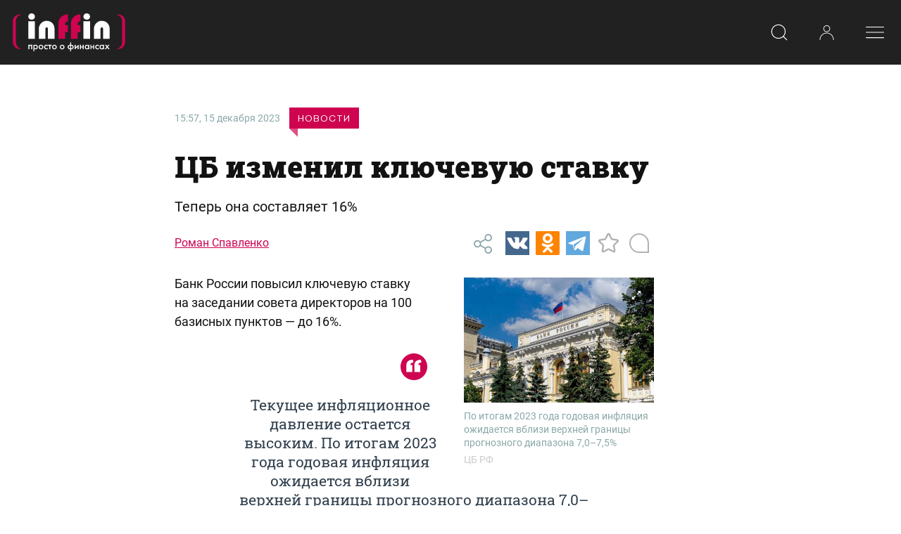

--- FILE ---
content_type: text/html;charset=UTF-8
request_url: https://inffin.ru/news/teper-ona-sostavlyaet-16/
body_size: 9866
content:
<!DOCTYPE HTML>
<html lang=ru>
	<head>
		  <meta charset="UTF-8"/>
		

		<title>ЦБ&#160;изменил ключевую ставку</title>
		<meta name="description"  content="Теперь она составляет&#160;16%" />
		

		<link rel="canonical" href="https://inffin.ru/news/teper-ona-sostavlyaet-16/" />
		<meta property="og:locale" content="ru_RU" />
		<meta property="og:site_name" content="INFFIN.RU Просто о финансах" />
		<meta property="og:type" content="article" />
		<meta property="og:title" content="ЦБ&#160;изменил ключевую ставку"/>
		<meta property="og:url" content="https://inffin.ru/news/teper-ona-sostavlyaet-16/" />
		<meta property="og:image" content="https://inffin.ru/sas/image/202311161511_b22xgs_.jpg" />
		<meta property="og:description" content="Теперь она составляет&#160;16%"/>
		<meta name="author" content="Роман Спавленко">
		<meta property="og:image:secure_url" content="https://inffin.ru/sas/image/202311161511_b22xgs_.jpg" />
		<meta name="twitter:card" content="summary_large_image" />
		<meta name="twitter:title" content="ЦБ&#160;изменил ключевую ставку" />
		<meta name="twitter:description" content="Теперь она составляет&#160;16%" />
		<meta name="twitter:image" content="https://inffin.ru/sas/image/202311161511_b22xgs_.jpg" />


			<meta name=viewport content="width=device-width, initial-scale=1"> 
  			<link rel="shortcut icon" href="/images/favicon.ico">
<link rel="icon" href="/images/favicon-130.png" sizes="130x130" />
		<link rel="stylesheet" href="/css/style.css?7788"/> 
		<link rel="stylesheet" href="/css/grid.css?6666"/> 
		<link rel="stylesheet" href="/css/media.css?979"/> 
<!-- Yandex.Metrika counter -->
<script type="text/javascript" >
   (function(m,e,t,r,i,k,a){m[i]=m[i]||function(){(m[i].a=m[i].a||[]).push(arguments)};
   m[i].l=1*new Date();
   for (var j = 0; j < document.scripts.length; j++) {if (document.scripts[j].src === r) { return; }}
   k=e.createElement(t),a=e.getElementsByTagName(t)[0],k.async=1,k.src=r,a.parentNode.insertBefore(k,a)})
   (window, document, "script", "https://mc.yandex.ru/metrika/tag.js", "ym");

   ym(95023155, "init", {
        clickmap:true,
        trackLinks:true,
        accurateTrackBounce:true
   });
</script>
<script>window.yaContextCb=window.yaContextCb||[]</script>
<script src="https://yandex.ru/ads/system/context.js" async></script>
</head>

<noscript><div><img src="https://mc.yandex.ru/watch/95023155" style="position:absolute; left:-9999px;" alt="" /></div></noscript>
<!-- /Yandex.Metrika counter -->
<body data-item='59' data-item2='3228'>

<main>
	<div class="container article contain_item" data-item="59" data-item2="3228" data-url="/news/teper-ona-sostavlyaet-16/" data-title="ЦБ&#160;изменил ключевую ставку" id="contain3228"><div class="indent2"><div class="article_content"><article id="article1" class="article_color59" itemscope itemid="#article" itemtype="https://schema.org/NewsArticle"><div class="news_article"><div class="article_category"><span class="article_data">15:57, 15 декабря 2023&nbsp;&nbsp;&nbsp;&nbsp;<a href="/news/" class="color59">новости</a></span><span class="article_data"></span></div><h1 class="article_title" itemprop="headline">ЦБ&#160;изменил ключевую ставку</h1><div class="article_tizer">Теперь она составляет&#160;16%</div><div class="share_cont"><div class="author_link"><a href="/authors/roman-spavlenko-delovoj-zhurnalist/" target="_blank" class="author_link">Роман Спавленко</a></div><div href="javascript:void(0)" class="folder share-btn foloverup" ><div class="folover"></div><a href="javascript:void(0)" class="btn btn-social-icon btn-sm btn-vk" data-id="vk"></a><a href="javascript:void(0)" class="btn btn-social-icon btn-sm btn-ok" data-id="ok"></a><a href="javascript:void(0)" class="btn btn-social-icon btn-sm btn-tm" data-id="tm"></a><i id="folders_3228"></i></div></div><div class="news_photo"><div class="zoom zoom_out " data-url="/sas/image/202311161511_b22xgs_.jpg" data-alt="По итогам 2023 года годовая инфляция ожидается вблизи верхней границы прогнозного диапазона 7,0–7,5%" itemscope itemtype="http://schema.org/ImageObject" data-title="ЦБ РФ "><img src="/sas/image/p202311161511_b22xgs_.jpg" itemprop="image" decoding="async" loading="lazy"></div><div class="article_sub">По итогам 2023 года годовая инфляция ожидается вблизи верхней границы прогнозного диапазона 7,0–7,5%<div class="image_title">ЦБ РФ </div></div></div></div><div class="article_text article_indent color59 text" id="article3228" itemprop="articleBody"><p><span class="fl"><span>Б</span></span>анк России повысил ключевую ставку на&#160;заседании совета директоров на&#160;100 базисных пунктов&#160;&#8212; до&#160;16%.</p><div class="reference_txt_citt"><p>Текущее инфляционное давление остается высоким. По&#160;итогам 2023 года годовая инфляция ожидается вблизи верхней границы прогнозного диапазона 7,0&#8211;7,5%. При этом рост ВВП в&#160;2023&#160;году, по&#160;оценке Банка России, сложится выше октябрьского прогноза и&#160;превысит 3%. Это означает, что отклонение российской экономики вверх от&#160;траектории сбалансированного роста во&#160;втором полугодии 2023 года оказалось более значительным, чем Банк России оценивал в&#160;октябре</p><div class="reference_txt_name">Банк России,</div><div class="reference_txt_post">регулятор</div></div><p>Как писал inffin.ru ранее, повышение ставки центральным банком<a href="/personalfinance/jeksperty-predlagayut-izmenit-shemu-subsidirovaniy/"> влияет </a>на&#160;возможность получения кредита для МСП. В&#160;первом полугодии 2023&#160;года, когда ставка была вдвое меньше&#160;15%, кредитование малого и&#160;среднего бизнеса бурно росло, отмечают эксперты рынка. Для этого периода характерен и&#160;необычно низкий уровень просрочки по&#160;таким кредитам&#160;&#8212; всего 5,3% на&#160;первый день осени.</p> <div class="share share_cont"><div id="folder_footer_3228" class="share-btn"></div><div class="like" id="like_3228"></div></div></div><div id="subscrube3228" class="article_indent"></div><div class="orfus article_indent">Нашли ошибку в тексте? Выделите ее мышкой и нажмите Ctrl+Enter</div><div id="forum_3228" class="forum clear comment_target" data-id="3228"></div></article>
<aside class="article_left" id="aside_3228">
	<div class="article_advert">
	
	<div id="recommend_3228">
		<div id="yandex_rtb_R-A-3414019-8-3228" style="width: 100%;max-width: 296px;float: right;"></div>
	</div>	
		
	</div>
</aside>
		
		</div>
	
	</div>
	
	<div class="container">
	<div  class="indent2"  style="padding-top:20px">
			<div id="yandex_rtb_R-A-3414019-12-3228"></div>
	</div>	
</div>
	
	</div>
</div>	
</main>	

<div class="wrap_header" id="wrap_header">

		<header class="mn indent" id="head">
			<a href="/" class="logo"></a>

				<nav id='menu'><ul class='clear_ul'><li  ><a href="/personalfinance/" class='norm color_menu_41'><span> деньги </span></a></li><li  ><a href="/knigiiskusstvo/" class='norm color_menu_79'><span> книги&amp;искусство </span></a></li><li  ><a href="/zhiznrabota/" class='norm color_menu_77'><span> жизнь&amp;работа </span></a></li><li  ><a href="/persony/" class='norm color_menu_65'><span> персоны </span></a></li><li  ><a href="/blogi/" class='norm color_menu_71'><span> блоги </span></a></li><li  ><a href="/infografika/" class='norm color_menu_73'><span> инфографика </span></a></li></ul></nav>
	
			
			<div class="service" id="auth_contain">
				<span class="search" data-id="place"></span>
				<!--span class="favor" data-id="user"></span-->
				<span class="user" data-id="user" title="Вход / регистрация"></span>
				<a href="#" class="menu" data-id="menu"></a>
			</div>
		
		</header>	
</div>

<footer>
	
	<ul class="footer_menu">
	<li><a href="/authors/">авторы</a></li>
	<li><a href="/oproekte/">о проекте</a></li>
	</ul>
	
	
	<ul class="footer_soc">
			<li><a href="https://t.me/inffin_news" class="tg" target="_blank"></a></li>
			<li><a href="https://dzen.ru/id/693fedcd9ea44a4df99b50fb" class="dzen" target="_blank"></a></li>
	</ul>

	<div>© INFFIN.RU 2025</div>
	
</footer>
	
</div>

<div id="block" data-id="place"></div>	

<div class="container_search">	
	
	<form action="/search/">
<div class="bgcolor" id="search_box">	

	<div class="search_box">
		
			<div class="indent"> 
			<span><input type="text" name="search" class="search_place" id="search"><input type="submit" value="" class="submit"></span>
				<span class="close" data-id="search_close"></span>
				</div>
	</div>
	
	
</div>	

	</form>
</div>
<script src="/static/js/bundle.js?4"></script> 
	</body>
</html>


	

--- FILE ---
content_type: text/html;; charset=utf-8
request_url: https://inffin.ru/also?item=59&item2=3228&type=folder_footer
body_size: 473
content:
<div class='share-btn' style="float:left"><div class='count_foot'>1804</div> <div class='folover'></div><a href="javascript:void(0)" class='btn btn-social-icon btn-sm btn-vk' data-id='vk'></a><a href="javascript:void(0)" class='btn btn-social-icon btn-sm btn-ok' data-id='ok'></a><a href="javascript:void(0)" class='btn btn-social-icon btn-sm btn-tm' data-id='tm'></a><span id='folder'><a rel="nofollow" href='#' data-id='user' data-opens='0'  title='Добавить в библиотеку' class='favorit'></a></span> </div>

--- FILE ---
content_type: text/html;; charset=utf-8
request_url: https://inffin.ru/also?item=59&item2=3228&type=like
body_size: 291
content:

			<div class="like">
			<a rel="nofollow" href="javascript:void(0)" data_rel="?id=3228&id2=59&like=1&type=" class="like1 lss"><span class="numl">1</span></a>
			<a rel="nofollow"  href="javascript:void(0)" data_rel="?id=3228&id2=59&dlike=1&type=" class="dlike1 lss"><span class="numd">0</span></a>
			</div>
			<div class="text_like"></div>
		

--- FILE ---
content_type: text/html;; charset=utf-8
request_url: https://inffin.ru/also?item=59&item2=3228&type=folders
body_size: 173
content:
<a rel="nofollow" href='#' data-id='user' data-opens='0' title='Добавить в библиотеку' class='favorit clickfolder'></a><a rel="nofollow" href='#forum_3228' class='comments' title='комментарии'></a>

--- FILE ---
content_type: text/html;; charset=utf-8
request_url: https://inffin.ru/subscrube?hidden=instant
body_size: 762
content:

	<div class="subscrube_cont">
	<div class="response">Подпишитесь на нашу рассылку, чтобы быть в курсе новостей</div>
	<span><input type="email" placeholder="Введите Вашу почту"><button class="submit"></button></span>
	<div class="attention">
				<div class="onoffswitch">       
						<label for="agree" class="switches">
							
							<input type="checkbox" id="agree" >
							<span class="onoffswitch-label"></span>
						</label>
				</div>	
				<div>	
					<label for="agree" class="agree">
					Предоставляю своё <a href="/personalnyedannye//obrabotka-personal-nyh-dannyh/" target="_blank">согласие</a> на&nbsp;обработку персональных данных
					</label>
				</div>
					
	</div>
	</div>
	
	

--- FILE ---
content_type: text/css
request_url: https://inffin.ru/css/style.css?7788
body_size: 60547
content:
@import url("/css/font/font.css?15");

body{
	
	margin:0;
	padding:0;
	width:100%;
	min-height:100vh;
	color:#121212;
	background-color:#fff;
	font-size: 17px;
	font-family: roboto;
/* 	background-color:#F3F3F3; */
}

*{
	
	padding:0;
	margin:0;
	box-sizing:border-box;
	outline:none
}

b,strong{
	
	font-style:normal;
	font-family:RobotoBold
	
}

i,italic{
	
	font-style:normal;
	font-family:RobotoItalic
	
}

.table_info img, .blog_info img{
	
	border-radius:50px;
	
}

.td{
    position: absolute ! important;
    left: 20px;
    top: 20px;
    padding: 9px 14px 8px;
    z-index: 3;
    width: auto ! important;
    text-transform: uppercase;
    font-size: 13px;
    font-family: Roboto;
 background-color: #CE0450;
    color: #fff;
	letter-spacing:2px;
}



.news_photo{
	
	max-width: 300px;
    float: right;
    padding-left: 30px; 
	
}

.news_photo .article_sub { 
    font-size: 14px;
    line-height: 19px;
	padding-top:0;
	border:0;
}

article .news_photo img {
	
	aspect-ratio: 16 / 11;
    object-fit: cover;
    object-position: center;
	margin-bottom:10px;
	margin-top:5px;
	
}

.news_photo .zoom_out:after{
    top: 10px;
    left: calc(100% - 40px);
    width: 30px;
    height: 30px;
}

.news_photo .zoom_out:before {

    top: 10px;
    right: 10px;
    width: 30px;
    height: 30px;
}



.footer_soc{
	list-style:none;
	display:flex;
	justify-content:center;
	gap:20px;
	margin:0;
}

.tg {
    border-radius: 50%;
    display: block;
    width: 40px;
    height: 40px;
    background-image: url(/images/tg.svg);
    background-size: 170%;
    background-position: center;
    background-color: #fff;
}

.dzen{
	border-radius:50%;
	overflow:hidden;
	display:block;
	width:40px;
	height:40px;
	background-image:url(/images/dzen.svg);
	background-size:contain
	
}



h1,h2,h3,h4,h5{
	
	font-weight:normal
	
}

article table {
    border-collapse: collapse;
    border-spacing: 0;
}

article .autotable {
    overflow: auto;
    margin: 30px 0 30px 0;
}

.article_color41 .tables tr:first-child {
    background-color: #00877d ! important;
}

article .tables tr:first-child td {
    color: #fff;
}

article .tables tr td {
    border: 1px solid #fff;
    transition: all .3s;
}

article .tables td {
    padding: 15px;
    margin: 0;
    color: #666;
    vertical-align: top;
    font-family: 'roboto';
}

article .tables tr:nth-child(even) {
    background-color: #eee;
}

article .tables td p{
    padding: 0;
    margin: 0;
    font-size: 16px;
    line-height: 20px;
}


.sticky, .stop{
display: flex; 
justify-content: right; 
}

.floats div{
	
	max-width:300px;
	
}



strong{
	
	font-family:RobotoBold
	
}

a{
	
	color:#ce0450;
	
}

.full_image{
	
	min-height:410px;
	
}

.rub ul li{
	
	padding-bottom:60px
	
	
}

.rub .metki, .prime_thema .metki{
    position: absolute;
    top: 10px;
    right: 10px;
    padding: 9px 11px 8px 11px;
    background-color:#CE0450;
    color: #fff;
    font-family: roboto;
    font-size: 12px;
    line-height: 12px;
    text-transform: uppercase;
    z-index: 1;
	letter-spacing: 2px;
    /* border: 1px solid #fff; */
}

.col77 .metki{
	background-color: #56b2cb;
}
.col41 .metki{
	background-color: #00877d;
}

.col79 .metki{
	background-color: #003da5;
}

.col65 .metki{
	background-color:#ec7c26;
}



.news .metki{
 /*   display:inline-block; */
    padding: 7px 9px 6px 9px;
    background-color:#8da9ac;
    color:#fff;
    font-family: roboto;
    font-size: 11px;
    line-height: 11px;
    text-transform: uppercase;
   margin-top:8px;
    border-radius: 3px;
	width:100px
 /*   border: 1px solid #8da9ac */
}





.full_image .image{
	
	position:absolute ! important;
	top:0;
	left:0;
	width:100%;
	height:calc(100% - 60px) ! important
}

.full_image .image img{
	
	position:absolute;
	top:0;
	left:0;
	width:100%;
	bottom:0;

}

.full_image .image .float_tizer{
	
	position:absolute;
	left:0;
	width:100%;
	bottom:0;
	padding:70px 25px 25px;
	background-image: linear-gradient(to top, #000, transparent);
}

.full_image .image .float_tizer h2 a, .full_image .image .float_tizer .tizer {
    color: #fff ! important;
    text-shadow: 0 0 5px #000;
}




main{
	margin-top:92px;
}
.local_link{
border: 1px solid #eee;
    display: flex;
    padding: 25px 25px;
	position:relative;
	margin:30px 0;
	align-items: flex-start;
}	

.local_link a, .local_link span{
	display:block;
}
.local_link a{
    font-family: RobotoSlabBold;
        font-size:20px;
    line-height: 1.2;
	text-decoration:none;
}	

.local_link a:after{
	
	display:block;
	content:"";
	position:absolute;
	top:0;
	bottom:0;
	left:0;
	right:0;
	
}


.local_link_photo{
	
	width:180px;
	margin-right:40px;
	margin-left:15px;
	position:relative;
}

.local_link_photo::after {
    display: block;
    content: '';
    padding-bottom: 56.25%;
}


.local_link_text{
	
	width:calc(100% - 195px)
	
}

.local_link_photo img{
position: absolute;
    top: 0;
    left: 0;
    width: 100% ! important;
    height: 100% ! important;
    object-fit: cover;
    object-position: center;
}	

.local_data {
    font-size: 14px;
    line-height: 14px;
    font-family: Roboto;
    color: #8ba7a8;
	margin-top:15px;
}

.adverts{
	
	padding-bottom:40px;
	
}

.local_link_news{
	
	padding:10px 0
	
}

.local_link_title_news {
 /*    padding-left: 230px; */
    font-family: RobotoBold;
    font-size: 18px;
    margin-bottom: 20px;
}	



.prime_thema .item, .prime_thema .item2{
	
	padding-bottom:40px;
	
}

.bloger{
	
	position:relative;
	
}

.bloger .author_blog_gorizont{
	
	display:block;
	position:absolute;
	top:-62px;
	width:100%;

}



.author_link .aut span:nth-child(1) {
    display: block;
    
    padding-bottom: 5px;
    text-decoration: underline;
}


.bloger .autors_img{
	display:block;
	margin:0 auto;
	width:90px;
	height:90px;
}

.bloger .autors_img img{
	
	width:90px;
	height:90px;
	border-radius:50%;
	border:2px solid #eee;
	
}

.bloger .aut{
	
	display:block;
	text-align:center;
			font-family: 'Roboto';
	color:#6900C6;
	font-size: 16px;
	
	padding-top:10px;
	
}

.blog_info ul li  h2{
	
	padding-top:75px;
	
}


.author_blog{
	display:flex;
	align-items: center;
	text-decoration:none;
}

.author_link .aut{
	
	padding-left:15px;


}
.author_link .aut span:nth-child(1){
	display:block;
	font-family: 'RobotoBold';
	padding-bottom:5px;
	text-decoration:underline;
}	

.author_link .aut span:nth-child(2){
	
	display:block;
	color:#8ba7a8;
	font-size:14px;
	font-style:normal;
	text-decoration:none;
	    text-wrap: pretty;
	
}

.autors_img img{
	
	width:60px;
	border-radius:50%;
	aspect-ratio: 1 / 1;
    object-fit: cover;
	
}

.article_content .title_rub {
    border-top: 1px solid #e1e4e6;
    height: 80px;
    border-bottom: 1px solid #e1e4e6;
    display: flex;
    align-items: center;
    justify-content: space-between;
}

.news_article{
	margin-left:230px;
}

.article_indents{
	
	margin-left:120px;
	
}

.screem2 + h2{
	padding-top:20px
	
}


.screem2 span{
	
	display:block;
	font-size: 15px;
    font-family: Roboto;
    color: #8ba7a8;
    padding:20px 0;
    border-bottom: 1px solid #eee;
}



.author_link, .author_link div{
	
	font-size:16px;

	max-width: 400px;
	margin-right:20px
	
}

.foloverup i {
	display:flex;
	width:90px;
}


.favorit{
    background-position: center center;
    background-image: url(/images/star.svg);
    background-size:85%;
    background-repeat: no-repeat;
    opacity: .3;
}

 .favorit2{
    background-position: center center;
    background-image: url(/images/red_star.svg);
    background-size:85%;
    background-repeat: no-repeat;
}


.share-btn .comments, .share-btn .comments2, .share-btn .comments_up {
    background-position: center center;
    background-image: url(/images/comment.svg);
    background-size: 80%;
    background-repeat: no-repeat;
    opacity: .3;
}

.share-btn .comments_up {
    background-position: center center;
    background-image: url(/images/comment2.svg?4);
    background-size: 80%;
    background-repeat: no-repeat;
    opacity: .7;
    color: #dd0000;
}


.cat_name a{
	
	color:#333;
	text-decoration:none;
	font-family: RobotoLight;
    font-size: 45px;
	display:inline-block;
	position:relative;
	text-transform: uppercase;
}

.col79, .article_color79 a{
	color:#003da5;
}

.colb79{
	
	background-color:#003da5;
	color:#fff;
}

.colb79:after{
display: block;
       content: "";
    display: block;
    position: absolute;
    width: 0;
    height: 0;
    border-left: 12px solid transparent;
    bottom: -12px;
    left: 0;
    opacity: .7;
	border-top: 12px solid #003da5;
}



 .col41, .article_color41 a{
	color:#00877d;
}

.colb41{
	
	background-color:#00877d;
	color:#fff;
	position:relative
}

.colb41:after{
display: block;
       content: "";
    display: block;
    position: absolute;
    width: 0;
    height: 0;
    border-left: 12px solid transparent;
    bottom: -12px;
    left: 0;
    opacity: .7;
	border-top: 12px solid #00877d;
}

.colb59:after{
display: block;
       content: "";
    display: block;
    position: absolute;
    width: 0;
    height: 0;
    border-left: 12px solid transparent;
    bottom: -12px;
    left: 0;
    opacity: .7;
	border-top: 12px solid #CE0450;
}



 .col65, .article_color65 a{
	color:#ec7c26;
}

.colb65{
	
	background-color:#ec7c26;
	color:#fff;
}

.colb65:after{
display: block;
       content: "";
    display: block;
    position: absolute;
    width: 0;
    height: 0;
    border-left: 12px solid transparent;
    bottom: -12px;
    left: 0;
    opacity: .7;
	border-top: 12px solid #ec7c26;
}


 .col77, .article_color77 a{
	color:#56b2cb;
}

 .colb77{
	background-color:#56b2cb;
	color:#fff;
}

.colb77:after{
display: block;
       content: "";
    display: block;
    position: absolute;
    width: 0;
    height: 0;
    border-left: 12px solid transparent;
    bottom: -12px;
    left: 0;
    opacity: .7;
	border-top: 12px solid #56b2cb;
}

 .col71, .article_color71 a{
	color:#6900C6;
}

.col71:after, .colb71 {
    background-color:#6900C6 ! important;
	color:#fff;
}

.colb71:after{
display: block;
       content: "";
    display: block;
    position: absolute;
    width: 0;
    height: 0;
    border-left: 12px solid transparent;
    bottom: -12px;
    left: 0;
    opacity: .7;
	border-top: 12px solid #6900C6;
}



.prime_thema .subscrube_cont{
	
	margin-bottom:40px;
	
}

.asd .article_advert img {
    width: 100%;
    max-width: 296px;
      margin: 0 auto;
}

.asd .article_advert{
	
	 text-align:center
	
}


.subscrube_cont {
    flex-grow: 2;
    padding:30px;
	
}
.prime_thema .subscrube_cont {
background-color:#eee
}

.footer_menu{
	display:flex;
	list-style:none;
	margin:0 auto;
	width:100%;
	max-width:1350px;
	align-items: center;
    justify-content: center;
	padding:0;
}

.footer_menu li{
	
	padding:20px;
	
}

.footer_menu li a{
	
	color:#fff;
	
}


article .subscrube_cont {
	
	
	margin-top:30px;
	border:1px solid #e1e4e6;
}


.autoriz2 {
    position: fixed;
    bottom: 0;
    left: calc(50% - 100px);
    background: green;
    color: #fff;
    padding: 10px 20px;
    z-index: 10000000;
    text-align: center;
}

h1{
	
	    font-weight: normal;
		font-family: RobotoSlabBold;
	
}


html { 
  scroll-behavior: smooth;
}



.smart_closezz{
	display:none;
}

.screem2 img{
	max-width:100%
}

.thumb-wrap {
    position: relative;
    padding-bottom: 56.25%;
    height: 0;
    overflow: hidden;
}

.youtube_cont {
    background-color: #333;
}

.youtube_cont video, .youtube {
    position: absolute;
    top: 0;
    left: 0;
    bottom: 0;
    right: 0;
    height: 100%;
    width: 100%;
}




/* menu */

.block{
	position:fixed;
	top:0;
	left:0;
	width:100%;
	height:100%;
	background-color:rgba(0,0,0,.5);
	overflow:hidden;
	z-index:400;
}

.container_search{
	position:fixed;
	top:0;
	left:0;
	width:100%;	
	z-index:4000000000;
	box-shadow:0 0 10px #333
}

.clear_ul{
	
	list-style:none;
	margin:0;
	padding:0;
	
	}

.line{
	padding-top:60px;
}




.container{
	max-width:1340px; 
	margin:0 auto;
/* 	box-shadow:0 0 20px 10px rgb(0 0 0 / 10%); */
/* 	background-color:#fff; */
}

.container2{
	width:100%;
	margin:0 auto;
	overflow:hidden;
	 max-width: 1400px;
/* 	box-shadow:0 0 20px 10px rgb(0 0 0 / 10%); */
/* 	background-color:#fff; */
	
}

header nav{
margin: 0 auto;
    max-width: 1340px;
    padding: 0 18px;
    width: 100%;
	height:100%;
    z-index: 55;

}

.bgcolor{

background-color:#fff;
height:0;
/* margin-bottom:10px; */

overflow:hidden
}

.search_box{
	max-width:1300px;
	margin:0 auto;
	
}

.search_box .indent{
	
	display:flex;
	align-items:center;
	height:120px
}


.search_box span{
	
	display:block;
	width:calc(100% - 60px);
	position:relative
}

.search_box span .search_place{
	
font-size: 17px;
    width: 100%;
    /* height: 22px; */
    border: 1px solid #ce0450;
    /* border-radius: 7px; */
    padding: 10px;
    background-color: #fff;
	
}

.search_box span .submit{
	
	border:0;
	width:40px;
	height:40px;
	background-image: url(/images/right.svg);
    background-repeat: no-repeat;
    background-size: 50%;
    background-position: center center;
	cursor:pointer;
	position:absolute;
	right:5px;
	top:1px;
	background-color:rgba(0,0,0,0)
}

.search_box .close{
	margin-left:20px;
	width:40px;
	height:40px;
	background-image: url(/images/cancel.svg);
    background-repeat: no-repeat;
    background-size: 40%;
    background-position: center center;
	cursor:pointer;
	opacity:.5
}

.open_search{
	
	height:120px;
	transition:all .3s;
	
}

.close_search{
	
	height:1px;
	transition:all .3s;
	
}


header{
	
	position:relative;
	height:92px; 
	transition:.5s all;
}

.wrap_header{
	
	background-color:#212121; 
	position: fixed;
    top: 0;
    left: 0;
    width: 100%;
	z-index:1000000000;
	
}

.wrap_header.float header{
    height:60px;
}

.wrap_header.float header nav ul li a:after {

    height:5px;
}

.wrap_header.float .logo {

    width: 120px;
}

.wrap_header.float header nav ul li a span {
    padding-bottom:2px;
	font-size: 16px;
}

.wrap_header.float header .service span {

    margin-left: 30px;
}

.wrap_header.float .fot img {

    height: 30px;
    width: 30px;
}

.wrap_header.float .fot{
	    height: 30px;
    width: 30px;
	
	
}


.indent{
	
		margin:0 18px
	
}

.indent2{
	
		margin:0 18px
	
}

.indent3{
	
		margin:0 18px
	
}

.logo{
display: block;
    width: 160px;
    height: 100%;
    background-image: url(/images/logo.svg);
    background-repeat: no-repeat;
    background-size: contain;
    background-position: center;
    position: absolute;
    top: 50%;
    transform: translateY(-50%);
		transition:.5s all;
}

.data_tame{
    position: absolute;
    top: 50%;
    left: 289px;
    transform: translateY(-50%);
    color: #999;
	text-transform:uppercase;
	font-size:14px
}



nav div{
	display:none;
}




nav ul{
	display:grid;
/* 	column-gap:12px; */
	grid-template-columns:repeat(6,1fr);
	width:100%;
	height:100%;
}

nav ul li{
	position:relative;
	z-index:1;
	display: flex;
    align-items: center;
}

nav ul li a span{
	
	display:block;
	font-family:RobotoLight;
	font-size:16px;
	text-transform:uppercase;
	color:#fff;
	transition:.5s all;
	padding-bottom:9px;
	letter-spacing:1px
}

nav ul li a{
	
	text-decoration:none;
	
}

nav ul li a:after{
display: block;
    content: "";
    position: absolute;
    bottom: 0;
    left: 0;
    height:10px;
    width: 100%;
    transition: all .2s linear;
}

nav ul li a:before{
	display:block;
	content:"";
	position:absolute;
	top:0;
	left:0;
	right:0;
	bottom:0;
}

nav ul li a:hover{
	
	color:#fff;
	
}


nav ul li a.color_menu_41:after{
	background-color:#00877d	
}	

nav ul li a.color_menu_41:hover:after{
	background-color:#fff	
}

nav ul li a.color_menu_79:after{
	background-color:#003da5	
}	

nav ul li a.color_menu_79:hover:after{
	background-color:#fff	
}

nav ul li a.color_menu_77:after{
	background-color:#56b2cb	
}	

nav ul li a.color_menu_77:hover:after{
	background-color:#fff	
}

nav ul li a.color_menu_77:after{
	background-color:#56b2cb	
}	

nav ul li a.color_menu_77:hover:after{
	background-color:#fff	
}

nav ul li a.color_menu_65:after{
	background-color:#ec7c26	
}	

nav ul li a.color_menu_65:hover:after{
	background-color:#fff	
}


nav ul li a.color_menu_71:after {
    background-color: #6900C6;
}

nav ul li a.color_menu_71:hover:after{
	background-color:#fff	
}




nav ul li a.color_menu_73:after {
    background-color:#ffcc33;
}

nav ul li a.color_menu_73:hover:after {
    background-color:#fff;
}

nav ul li a.activity:after{
	background-color:#fff	
}



.cat1 ul li:nth-child(1) .tizer .cit {
    color: #00877d;
}

.cat2 ul li:nth-child(1) .tizer .cit {
    color: #003da5;
}

.cat3 ul li:nth-child(1) .tizer .cit {
    color:#56b2cb;
}

.cat4 ul li:nth-child(1) .tizer .cit {

    color:#ec7c26;

}

.cat5 ul li:nth-child(1) .tizer .cit {

    color:#582c83;

}



header .service{
	z-index: 1;
	position:absolute;
	right:0;
	top:50%;
	transform:translateY(-50%);
	display:flex;
	align-items:center;
	justify-content: flex-end;
	font-size:15px;
	color:#121212;
}

.service a, header .service span{
	display:block;
	margin-left:35px;
	font-size:16px;
	transition:.5s all;
}


header .service .user{

    position: relative;
    height: 30px;
    width: 30px;
    /* border: 1px solid #ccc; */
    background-image: url(/images/user.svg);
    background-repeat: no-repeat;
    background-size: 70%;
    background-position: center center;
	cursor:pointer;
}


header .service .menu{
	width: 38px;
    height: 38px;
	background-image: url(/images/menu.svg);
    background-repeat: no-repeat;
    background-size: 70%;
    background-position: center center;
	cursor:pointer;
	display:none;
}



header .service .favor{
	

    position: relative;
    height: 30px;
    width: 30px;
    /* border: 1px solid #ccc; */
    background-image: url(/images/bells.svg);
    background-repeat: no-repeat;
    background-size:85%;
    background-position: center center;
	cursor:pointer;
}

header .service .search{

	position:relative;	
    position: relative;
    height: 34px;
    width: 34px;
	background-image:url("/images/search.svg");
	background-repeat:no-repeat;
    background-size: 70%;
    background-position: center center;
	cursor:pointer;
}


/* main page */

.content{
	padding-top:120px;
}

.thema{
	display: grid;
/*     column-gap: 30px; */
    grid-template-columns: 1fr 2fr 1fr;
	margin:0 -20px;
	padding-bottom:30px;
}

.thema .news{
	position:relative;
	margin:0 15px 0 20px;
	overflow:hidden
}

.thema .news_list{
	
	position:absolute;

	
}

.thema .news .all_news_block{
	position:absolute;
	width:100%;
	bottom:0;
	height:60px;
	background: linear-gradient(to bottom, transparent, #fff, #fff);
	display:flex;
	align-items:flex-end;
}

.thema .news .all_news{
	display:none;
/* 	border-radius:7px; */
/* 	background-color:#ce0450; */
	border:1px solid #ce0450;
	padding:10px;
	text-decoration:none;
	text-align:center;
/* 	max-width: 200px; */
    width:80%;
	margin:0 auto;
	font-family:Roboto;
	color:#ce0450;
	transition:all .5s;
	font-size:15px;
	    border-radius: 20px;
}



.thema .prime_thema{
	position:relative;
	
	margin:0 15px;
/* 	padding-top: 8px; */
}





.thema .news .title_news{
	font-family: RobotoLight;
    font-size: 45px;
	display:inline-block;
	color:#333;
	text-decoration:none;
	position:relative;
	margin-bottom:10px;
	text-transform: uppercase;
} 

/* .title_news:after {
    display: block;
    content: "";
    position: absolute;
    height: 10px;
    width: 100%;
    bottom: -17px;
    left: 0;
	background-color:#ce0450
} */


.thema .news .news_list .data_news{
	
	font-family:RobotoBold;
	font-size:15px;
	border-bottom:0;
	margin:25px 0 0;
	padding:0;
	color:#ce0450;
}

.thema .news .news_list li {
    /* padding: 20px 0 0; */
    display: flex;
    /* margin-bottom: 25px; */
    border-bottom: 1px solid #eee;
    padding-bottom: 20px;
    padding-top: 20px;
}

.thema .news .news_list li:last-child{
	
	border-bottom:0;
	
}


.thema .news .news_list li span{
	
	display:block;
	font-family:RobotoSlab;
	font-size:15px; 
	
	
}

.thema .news .news_list li span:nth-child(1){
	display: inline-block;
    font-family: Roboto;
    font-size: 14px;
    color: #8da9ac;
    padding-top: 2px;

}

.thema .news .news_list li span:nth-child(1) small{
	
	display:block;
	font-size:14px;
	text-align:center;
	padding-bottom:5px;

}



.thema .news .news_list li span:nth-child(2){	
	display: block;
    margin-left:0;
	
}

.thema .news .news_list li span:nth-child(2) a{
	color: #333;
    text-decoration: none;
    font-family: 'Roboto';
    font-size: 17px;
	line-height: 23px;
}	

.p_link:after{
	
	display:block;
	content:"";
	position:absolute;
	top:0;
	left:0;
	bottom:0;
	right:0;
}


.prime_thema ul{
		display: grid;
		column-gap:30px;
        grid-template-areas:
          'head head'
          'item item2';
        grid-template-columns: 1fr 1fr;
        grid-template-rows: 1fr ;

}

.head{
	grid-area: head;
	
}

.prime_thema ul li:nth-child(1){
	width:100%;
	padding-bottom:40px;
}




.prime_thema .image{
    position: relative;
    padding-bottom:60%;
    height: 0;
    overflow: hidden;
  /*   box-shadow: 0 0 15px #eee; */
}
.prime_thema .image img{
	
	position: absolute;
    top: 0;
    left: 0;
    width: 100% ! important;
    height: 100% ! important;
	object-fit: cover;
	object-position:top;
	
}

.prime_thema h1, .prime_thema h2{
	
	line-height:1px;
	margin:18px 0;
	    padding: 5px 0 0;
	
}

.prime_thema h1 a{
	display:block;
	text-decoration:none;
	font-family:RobotoSlabBlack;
	font-size:34px;
	color:#333;
	line-height:39px;
}

.prime_thema h2 a{
	
	display:block;
	text-decoration:none;
	font-family:RobotoSlabBold;
	font-size:22px;
	color:#333;
	line-height:27px
}



.prime_thema .tizer{
	font-size:17px;
	line-height:22px;
}

.category{
	
	font-size: 17px;
    position: relative;
    padding-top: 25px;
    padding-bottom: 12px;
    display: inline-block;
    text-transform: uppercase;
    font-family: 'RobotoLight';
    letter-spacing: 1px;
} 


.category:after{
	display: block;
    content: "";
    position: absolute;
    bottom: 6px;
    left: 0;
    height: 1px;
    width: 100%;
}

.cat_name.col41 a:after, .col41 .tizer_color, .category.col41:after{
	background-color:#00877d;
}
.cat_name.col41 a:before {
     border-top: 12px solid #00877d;
} 


/* .cat_name a:before {
    content: "";
	display:block;
    position: absolute;
    width: 0;
    height: 0;
    border-left: 12px solid transparent;
    bottom: -29px; 
    left: 0;
	opacity:.7
}	 */






.col41 .tizer_color{
	background-color:rgba(0,135,125,.6);
}





.cat_name.col77 a:after, .category.col77:after{
    background-color:#56b2cb;
}


.category.col59{
	
	 color:#ce0450;
	
}

.category.col59:after{
	 background-color:#ce0450;
	
}


.cat_name.col77 a:before {
     border-top: 12px solid #56b2cb;
} 
	

.col77 .tizer_color{
	
	 background-color:rgba(86,178,203,0.6)
	
}

.col79 .tizer_color{
	
	
	background-image: linear-gradient(to top, #000, transparent);
	
}



.cat_name.col79 a:after, .category.col79:after{
background-color:#003da5
}

.cat_name.col79 a:before {
     border-top: 12px solid #003da5;
}


.cat_name.col65 a:after, .category.col65:after{
background-color:#ec7c26
}

.cat_name.col65 a:before {
     border-top: 12px solid #ec7c26;
}


.r3:after, .r3 .tizer_color{
	background-color:rgba(86,178,203,.92);
}	
.r4:after, .r4 .tizer_color{
	background-color:rgba(236,124,38,.92);
}	

.r5:after, .r5 .tizer_color{
	
	background-color:#56b2cb;
}	


.warn{
	position:absolute;
	
	left:20px;
	padding:6px 12px 5px 12px;
	z-index:3;
	background-color:#fff;
	width:auto ! important;
	text-transform:uppercase;
	font-size:12px;
	font-family:Roboto;
/* 	border-radius:7px; */
}



.r1 .warn {
    border: 2px solid #00877d;
    color: #00877d;
    bottom: 20px;
}




.r1 .warn{
	
	border:2px solid #00877d;
	color:#00877d;
	bottom:20px;
}

.r2 .warn{
	
	border:2px solid #003da5;
	color:#003da5;
}


.r3 .warn{
	border:2px solid #56b2cb;
	color:#56b2cb;
}

.r4 .warn{
	border:2px solid #ec7c26;
	color:#ec7c26;
}

.r5 .warn{
	border:2px solid #582c83;
	color:#582c83;
	top:20px;
}


.advert{

/* 	background-color:#f7f8fa; */
	margin:0 20px 0 15px;
	
}

.advert .banner{
	
	background-color:#fff;
	padding-bottom:30px;
	
}

.advert .top_pop{
/* 	padding:20px; */
}
.top_title{
    font-family: RobotoLight;
    font-size: 30px;
	padding-bottom:30px;
	margin: 0 20px 0 15px;
	color:#333
}

.top_pop .top_menu{
	width:100%;
	display: grid;
    column-gap: 10px;
    grid-template-columns: repeat(2,1fr);
}

.top_pop .top_menu li{
	
	width:100%;
	margin:0;
	 padding-bottom: 30px;
}

.top_pop .top_menu li div{
	
	border:1px solid #acbebe;
	background-color:#fff;
	font-family: Roboto;
    font-size: 15px;
	margin-top:30px;
	text-align:center;
/* 	border-radius:7px; */
	padding:10px 0;
	cursor:pointer;
	color:#acbebe 
}



.top_pop .top_menu li .active{
border:1px solid #ce0450;
color:#ce0450;
}

.top_pop .top_list{
	
	width:100%;
	margin:0;
	display:block;
}

.top_pop .top_list li{
	
	width:100%;
	display:flex;
	margin:0;
	 padding-bottom: 30px;
}

.top_pop .top_list li:last-child {
    padding-bottom: 10px;
}




.top_pop .top_list li small{
	
	display:block;
	color:#8da9ac;
	font-size:14px;
	margin-top:10px;
	padding-left:23px;
	background-repeat:no-repeat;
	font-family:Roboto;
	position:relative;
}

.top_pop .top_list li small:after{
	
	display:block;
	content:"";
	width:17px;
	height:17px;
	background-image:url(/images/eye.svg);
	background-size:contain;
	position:absolute;
	top:0;
	left:0;
}




.top_pop .top_list li span:nth-child(1) {
	display:block;
    width:45px;
   font-family: RobotoLight;
    font-size:45px;
    line-height: 1;
    color: #333;
}

.top_pop .top_list li span:nth-child(2) {
	display:block;
    width: calc(100% - 35px);
}

.top_pop .top_list li span:nth-child(2) a{
	font-family: RobotoSlab;
    color: #282b32;
	font-size:17px;
	text-decoration:none;
}


.cat_name{
    font-family: RobotoBlack;
    font-size: 18px;
    /* border-bottom: 1px solid #eee; */
    position: relative;
    /* padding-top: 31px; */
    padding-bottom:40px;
}

.cat_name a:after{
	
	display: block;
    content: "";
    position: absolute;
    height: 2px;
    width: 100%;
    bottom: -10px;
    left: 0;
}

/* Первая сетка */

.cat1 ul{
	display: grid;
 /*    column-gap:30px; */
    grid-template-columns:2fr 1fr 1fr;
	grid-template-areas:
        'A B C';

	margin:0 -20px;
}

.cat1 ul li{
	
	margin:0 20px;
	
}


.cat1 ul li:nth-child(1){
	display:flex;
}


.cat1 ul li:nth-child(1) .tizer {
	width:100%;
	height:100%;
	position:relative;
	margin-left:15px;
	width:calc(50% - 15px);
}

.cat1 ul li:nth-child(1) .image {
    position: relative;
	margin-right:15px;
	width:calc(50% - 15px);
	height:100%;
    overflow: hidden;
}

.cat1 ul li:nth-child(1) .tizer .name{
	
	display:block;
	margin:0 0 5px;
	font-family:RobotoSlabBold;
	font-size:18px;
	line-height:23px;
}

.cat1 ul li:nth-child(1) .tizer .office{
	
	display:block;
	font-size: 15px;
    line-height: 20px;
	font-family:RobotoSlab
}



.cat1 ul li:nth-child(1) .tizer .cit{
	
	display:block;
	margin:20px 0;
	font-family:RobotoSlabBold;
	font-size:18px;
	line-height:23px;
}

.cat1 ul li:nth-child(1) .tizer .anons{
	
	display:block;
}
.cat1 ul li:nth-child(1) .tizer h2{
	
	margin:10px 0 0 0;
	
}


.cat1 ul li:nth-child(1) .tizer h2 a{
	margin-top:0;
	font-family:Roboto;
	font-size: 15px;
    line-height: 20px;
	font-weight:normal;
	
}



.cat1 .image{
    position: relative;
    padding-bottom:53%;
    height: 0;
    overflow: hidden;
/* 	border-radius:7px; */
}
.cat1 .image img{
	
	position: absolute;
    top: 0;
    left: 0;
    width: 100% ! important;
    height: 100% ! important;
	object-fit: cover;
	object-position:center;
	
}

.cat1 .cat1 h2{
	
	line-height:1px;
	margin:15px 0;
	padding:0;
	
}


.cat1 h2 a{
	
	text-decoration:none;
	font-family:RobotoSlabBlack;
	font-size:22px;
	color:#333;
	line-height:26px
}

.cat1 .tizer{
	font-size:17px;
	line-height:22px;
}

/* Вторая сетка */

.cat2 ul{
	display: grid;
/*     column-gap:30px; */
    grid-template-columns:1fr 1fr 1fr 1fr;
	grid-template-areas:
        'A B C D';
	
	margin:0 -15px;
}



.cat2 ul li{
	
	margin:0 15px;
	
}





.cat2 .image{
    position: relative;
    padding-bottom:60%;
    height: 0;
    overflow: hidden;
/* 	border-radius:7px; */
}
.cat2 .image img{
	
	position: absolute;
    top: 0;
    left: 0;
    width: 100% ! important;
    height: 100% ! important;
	object-fit: cover;
	object-position:center;
	
}

.item2 h2, .item h2, .item3 h2, .item4 h2{
	
	margin: 20px 0 20px;
    padding: 0;
    font-size: 24px;
    line-height: 29px;
	font-family:RobotoSlabBlack;	
}


.cat2 h2 a{
	display:block;
	text-decoration:none;
	font-family:RobotoSlabBold;
	font-size:22px;
	color:#333;
	line-height:27px
}

.cat2 .tizer{
	font-size:17px;
	line-height:22px;
	color: #333;
}


.cat2 ul li:nth-child(4) h2{
	margin:0 0 40px 0;
	position:relative;
}

.cat2 ul li:nth-child(4) h2:last-child{
	
	margin:0;
	
}

.cat2 ul li:nth-child(4) h2 a{
	display:block;
	font-size:20px;
	line-height:25px;
}



.cat2 ul li:nth-child(4) h2:not(:last-child) a:before{
	display:block;
	content:"";
	height:1px;
	position:absolute;
	width:100%;
	left:0;
	bottom:-20px;
	background-color:#d6dfdc
}

.cat2 ul li:nth-child(4) h2:not(:last-child) a:after{
	
	display:block;
	content:"";
	height:6px;
	position:absolute;
	width:45px;
	left:0;
	bottom:-25px;
/* 	border-radius:7px */
	
}

/* Третья сетка */

.cat3 ul{
	display: grid;
    /* column-gap:30px; */
    grid-template-columns:2fr 1fr 1fr;
	grid-template-areas:
        'A B C';
	margin:0 -15px;
}

.cat3 ul li{
	
	margin:0 15px;
	
}


.cat3 ul li:nth-child(1) .image {
    position: relative;
	height:100%;
    overflow: hidden;
}



.cat3 .image{
    position: relative;
    padding-bottom:60%;
    height: 0;
    overflow: hidden;
/* 	border-radius:7px; */
}
.cat3 .image img{
	
	position: absolute;
    top: 0;
    left: 0;
    width: 100% ! important;
    height: 100% ! important;
	object-fit: cover;
	object-position:center;
	
}

.cat3 .cat1 h2{
	
	line-height:1px;
	margin:15px 0;
	padding:0;
	
}


.cat3 h2 a{
	
	display:block;
	text-decoration:none;
	font-family:RobotoSlabBold;
	font-size:22px;
	color:#333;
	line-height:27px
}

.cat3 .tizer{
	font-size:17px;
	line-height:22px;
}


/* Четвертая сетка */

.cat4 ul{
	display: grid;
/*     column-gap:30px; */
    grid-template-columns:1fr 1fr 1fr 1fr;
	grid-template-areas:
        'A B C D';
	margin:0 -15px;
}

.cat4 ul li{
	
	margin:0 15px;
	
}



.cat4 .image{
    position: relative;
    padding-bottom:60%;
    height: 0;
    overflow: hidden;
/* 	border-radius:7px; */
}
.cat4 .image img{
	
	position: absolute;
    top: 0;
    left: 0;
    width: 100% ! important;
    height: 100% ! important;
	object-fit: cover;
	object-position:center;
	
}



.cat4 .cat1 h2{
	
	line-height:1px;
	margin:15px 0;
	padding:0;
	
}


.cat4 h2 a{
	display:block;
	text-decoration:none;
	font-family:RobotoSlabBold;
	font-size:22px;
	color:#333;
	line-height:27px
}

.tizer{
	font-size:17px;
	line-height:22px;
	color:#333;
}


/* Пятая сетка */

.cat5 ul{
	display: grid;
/*     column-gap:30px; */
    grid-template-columns:1fr 1fr 2fr;
	grid-template-areas:
        'B C A'; 
	margin:0 -20px;
}

.cat5 ul li{
	
	margin:0 20px;
	
}



.cat5 ul li:nth-child(1) .image {
    position: relative;
	height:100%;
    overflow: hidden;
}



.cat5 .image{
    position: relative;
    padding-bottom:53%;
    height: 0;
    overflow: hidden;
/*     border-radius:7px; */
}
.cat5 .image img{
	
	position: absolute;
    top: 0;
    left: 0;
    width: 100% ! important;
    height: 100% ! important;
	object-fit: cover;
	object-position:center;
	
}

.cat5 .cat1 h2{
	
	line-height:1px;
	margin:15px 0;
	padding:0;
	
}


.cat5 h2 a{
	display:block;
	text-decoration:none;
	font-family:RobotoSlabBlack;
	font-size:22px;
	color:#333;
	line-height:26px
}

.cat5 .tizer{
	font-size:17px;
	line-height:22px;
}


.cat5 ul li:nth-child(3) h2{
	margin:0 0 40px 0;
	position:relative;
}

.cat5 ul li:nth-child(3) h2:last-child{
	margin:0 0 0;
}

.cat5 ul li:nth-child(3) h2 a{
	display:block;
	font-size:19px;
	line-height:24px;
}



.cat5 ul li:nth-child(3) h2:not(:last-child) a:before{
	display:block;
	content:"";
	height:1px;
	position:absolute;
	width:100%;
	left:0;
	bottom:-20px;
	background-color:#d6dfdc
}

.cat5 ul li:nth-child(3) h2:not(:last-child) a:after{
	
/* 	display:block;
	content:"";
	height:6px;
	position:absolute;
	width:45px;
	left:0;
	bottom:-25px; */
}

.tizer_color {
       z-index: 2;
    position: absolute;
    bottom: 0;
    padding: 30px;
    top: 30%;
    width: 100%;
    display: flex;
    align-items: flex-end;
	background-image: linear-gradient(to top, #000, transparent);
}

.tizer_color .first_lid{
color: #fff;
    font-size: 17px;
    line-height: 22px;
    padding-top: 20px;
    display: block;
    text-shadow: 2px 2px 0 #333;
}


.tizer_color h2{
	margin:0;
}

.tizer_color h2 a{
	color:#fff;
}

.head{
	
	position:relative;
	
}


.item, .item2, .item3, .item4{
	position:relative;
	
}




.no_padding{
	
	padding-bottom:0;
	
}

.item .image, .item2 .image, .item3 .image, .item4 .image{
	
	/* border-radius:5px */
	
}


.cat1 .item, .cat2 .item,  .cat3 .item,  .cat4 .item,  .cat5 .item, .table .item{
	grid-area: A;	
	position:relative
}

.cat1 .item2, .cat2 .item2,  .cat3 .item2,  .cat4 .item2,  .cat5 .item2, .table .item2{
	grid-area: B;	
	position:relative;
}

.cat1 .item3, .cat2 .item3,  .cat3 .item3,  .cat4 .item3,  .cat5 .item3, .table .item3{
	grid-area: C;	
	position:relative;
}

.cat2 .item4,  .cat4 .item4{
	grid-area: D;	
	position:relative;
}

.data_article{
	
/* 	position:absolute;
	bottom:-1px;
	left:0; */
	font-family:Roboto;
	color:#8ba7a8;
	font-size:14px;
	line-height:1;
	padding-top:25px;
}

.data_article2{
	
	display:block;
	padding-top:15px;
	font-family:Roboto;
	font-weight:normal;
	color:#fff;
	font-size:14px;
	line-height:14px;
}

.data{
	font-family:Roboto;
	color:#ccc;
	font-size:13px;	
	margin-top:18px;
	display:none
}

.blog_info .data{
	margin-top:20px;
	text-align:center;
	color:#999;
	
}

.data_article_head{
	
	position:absolute;
	bottom:20px;
	left:20px;
	font-family:Roboto;
	color:#fff;
	font-size:14px;
	text-shadow:0 0 5px #333;
	
}

.space{
	
	height:40px;
	background-color:#fff;
	
}

.subscrube{
	
	padding:20px;
	font-size:15px;
	
}

.subscrube span{
	display:block;
	position:relative;
}

.subscrube p{
	
	font-family:RobotoBold;
	margin-bottom:15px;
	
	
}

.subscrube .agree{
	color:#999;
}

.subscrube .agree a{
	color:#999;
}

.subscrube input[type=email]{
	width:100%;
	height:40px;
	border:1px solid #ccc;
	padding:5px 10px;
	font-size:15px;
	font-family:Roboto;
	color:#ce0450;
/* 	border-radius:7px; */
}

.subscrube span .submit {
    border: 0;
    width: 40px;
    height: 40px;
    background-image: url(/images/right.svg);
    background-repeat: no-repeat;
    background-size: 50%;
    background-position: center center;
    cursor: pointer;
    position: absolute;
    right:1px;
    top:1px;
    background-color: rgba(0,0,0,0);
}

.subscrube .attention{
	display:flex;
	padding-top:15px;
}

.subscrube .attention div{
	

	width:87%;
	
}


.subscrube .attention .onoffswitch{
	
margin-top:3px;
	width:13%;
	
}
.subscrube .attention label{
	
	cursor:pointer
	
}

.switches{
	display:block;
	width:20px;
	height:20px;
	cursor:pointer;
}

.onoffswitch-label{
	border:1px solid #ccc;
	background-color:#fff;
	cursor:pointer;
	border-radius:3px;
	position:relative;
	display:block;
	width:20px;
	height:20px;
}

.switches input:checked + .onoffswitch-label {
    border: 1px solid #ce0450;
/*     background-color: #00877d; */
}

.switches input:checked + .onoffswitch-label:after {
	display:block;
	content:"";
    border-top: 2px solid #ce0450;
	border-right: 2px solid #ce0450;
	top:45%;
	left:50%;
	transform:translate(-50%,-50%) rotate(135deg);
	position:absolute;
	width:10px;
	height:5px;
}


.switches input{
	
	width:20px;
	height:20px;
	position:absolute;
	opacity:0;
	
}



ul li .image img{
	transition:all .5s;
}
.item:hover .image img, .item2:hover .image img, .item3:hover .image img, .item4:hover .image img, .head:hover .image img{
	

	opacity:.7
}


.table{
	
	margin-top:68px;
	padding:0 0 10px 0;
	background-color:#f7f8fa;
	
}

.table .cat_name2 {
    font-family: RobotoBold;
    font-size: 18px;
    padding-top:30px;
    padding-bottom:30px;
	text-align:center
}

.table ul {
    display: grid;
    /* column-gap: 30px; */
    grid-template-columns: 1fr 1fr 1fr; 
    grid-template-areas: 'A B C';
    margin: 0 -15px;
}

.table .image {
    position: relative;
    padding-bottom:40%;
    height: 0;
    overflow: hidden;
    background-color:#d5dfde;
	/* border-radius: 5px; */
}

.table .image img {
    position: absolute;
    top: 0;
    left: 0;
    width: 100% ! important;
    height: 100% ! important;
    object-fit: contain;
    object-position: center;
}

.table .image .left{
	
	display:block;
	position:absolute;
	left:15%;
	top:0;
	width:40px;
	height:100%;
	background-image: url(/images/clip_left.svg);
    background-repeat: no-repeat;
	background-size:80% 78%;
    background-position: center center;
}

.table .image .right{ 
	
	display:block;
	position:absolute;
	right:15%;
	top:0;
	width:40px;
	height:100%;
	background-image: url(/images/clip_right.svg);
    background-repeat: no-repeat;
	background-size:80% 78%;
    background-position: center center;
}



.table ul li{
	
	background-color:#f7f8fa;
    margin: 0 15px;
}

.table ul li h2{
	
	text-align:center;
}


.table ul li h2 a{
	
	font-size:18px;
	font-family:RobotoSlabBold;
	line-height:23px;
	color:#121212;
	text-decoration:none;
	
}

.table ul li .alla_cout{
	
	max-width:80%;
	width:100%;
	margin:0 auto;
	
}

.table ul li .name{
	
	color:#adbfbf;
	padding:30px 0 0;
	text-align:center;
}


.table ul li .descr{
	
	font-size:15px;
	font-family:Roboto;
	line-height:20px;
	color:#121212;
	text-decoration:none;
	text-align:center;
}


.blog_info {
    padding: 22px 0 0;
    background-color: #eeeeee;
	    margin-bottom: 60px;
}


.table_info{
	
	padding:22px 0 0;
	background-color:#eee;
	    margin-bottom: 60px;
}



.table_info .cat_name2,  .blog_info .cat_name2{
    

    padding-bottom:40px;
	padding-top:38px; 
   
    text-align: center;
    position: relative;
}

.table_info .cat_name2 a, .blog_info .cat_name2 a{
	
	display:inline-block;
	font-family: RobotoLight;
    font-size: 45px;
	 color: #333;
	position:relative;
	text-decoration:none;
	text-transform: uppercase;
}



.table_info .cat_name2 a:after, .blog_info .cat_name2 a:after{
	content: "";
    display: block;
    width: 100%;
    height: 2px;
    background-color: #ffcc33;
    position: absolute;
    bottom: -10px;
}

/* .table_info .cat_name2 span:before {
     border-top: 12px solid #ffcc33;
	 content: "";
    display: block;
    position: absolute;
    width: 0;
    height: 0;
    border-left: 12px solid transparent;
    bottom: -29px;
    left: 0;
    opacity: .7;
} */



.blog_info .cat_name2 a:after{
	background-color:#6900C6;

}
/* .blog_info .cat_name2 a:before {
     border-top: 12px solid #6900C6;
	 content: "";
    display: block;
    position: absolute;
    width: 0;
    height: 0;
    border-left: 12px solid transparent;
    bottom: -29px;
    left: 0;
    opacity: .7;
}
 */


/* .table_info .cat_name2:after {
    display: block;
    content: "";
    position: absolute;
    height: 8px;
    width: calc(25% - 20px);
    top: -1px;
    left: 0;
	background-color:#fff
}
 */

.blog_info ul{
    display: grid;
    /* column-gap: 30px; */
    grid-template-columns: 1fr 1fr 1fr; 
    grid-template-areas: 'A B C';
	padding-bottom:60px;
	margin:0 -15px;
}

.blog_info .image {
	display:block;
    position: relative;
    padding-bottom:52%;
    height: 0;
    overflow: hidden;
/* 	background-color:#d5dfde; */
	margin-bottom:10px;
	/* box-shadow:0 0 5px #adbfbf */
	/* border-radius: 5px; */
}

.table_info .image img, .blog_info .image img {
    position: absolute;
    top: 0;
    left: 0;
    width: 100% ! important;
    height: 100% ! important;
    object-fit: cover;
    object-position: center;
}

.table_info .left{
	
	display:block;
	position:absolute;
	left:-6px;
	top:0;
	width:40px;
	height:100%;
	background-image: url(/images/clip_left2.svg);
    background-repeat: no-repeat;
	background-size:80% 78%;
    background-position: center center;
}

.table_info .right{ 
	
	display:block;
	position:absolute;
	right:-6px;
	top:0;
	width:40px;
	height:100%;
	background-image: url(/images/clip_right2.svg);
    background-repeat: no-repeat;
	background-size:80% 78%;
    background-position: center center;
}



.table_info ul li, .blog_info ul li{
	

    margin: 0 15px;
}

.table_info ul li h2, .blog_info ul li h2{
	
	text-align:center;
	margin:0;
	width:100%;
}


.table_info ul li h2 a, .blog_info ul li h2 a{
	display:block;
	font-size:22px;
	font-family:RobotoSlabBold;
	line-height:27px;
	color:#333;
	text-decoration:none;
	margin:0 auto;
	
}

.blog_info ul li h2 a{

	color:#333;
}


.table_info ul li .alla_cout{
	
	padding:20px;
	
}

/* footer */

footer{
	background-color:#212121;
	padding:20px; 
}

a{
	
	transition:all .3s;
	
}


.r1 a:hover{
	
	color:rgba(0,135,125,.92) ! important;
	
}

.r2 a:hover{
	
	color:#003da5 ! important
}

.r3 a:hover{
	color:rgba(86,178,203,.92) ! important	
}

.r4 a:hover{
	color:rgba(236,124,38,.92) ! important
}

.r5 a:hover{
	color:rgb(88,44,131,.92) ! important
}

.tizer_color a:hover{
	
	color:#fff ! important
	
}

footer div{
	
	text-align:center;
	color:#fff;
	padding:20px;
	font-size:15px;
}


/* simple article */

article{
	
	font-size:15px;
	
}

.article{
	
	overflow:hidden;
	margin-bottom:60px
	
}

.article_content{
	display:flex;
	margin-top:60px;
}

.article_content article{
	width:75%;
	padding:0;
}


.article_content aside{
	width:25%;
	overflow: hidden;
}

.article_content aside .article_advert img{
	
	width:100%;
	max-width:296px;
	float:right;
}

.article_category{
	
	display:flex;
	justify-content:space-between;
	align-items:center
}

.article_category a {

    display: inline-block;
    text-decoration: none;
	color: #fff;
    padding:7px 12px 6px;
    margin-right: 15px;
	font-size:13px;
    text-transform: uppercase;
	border:1px solid #fff;
	font-family: 'akz';
	position:relative;
	letter-spacing:1px;
}


.article_category a:before {
    content: "";
	display:block;
    position: absolute;
    width: 0;
    height: 0;
   
    border-left: 12px solid transparent;
    bottom: -12px; 
    left: 0;
	opacity:.7
}	


.article_category a.color77{
	background-color:#56b2cb;
}

.article_category a.color77:before {
     border-top: 12px solid #56b2cb;
}

.article_float_title.r1 .progress.color77{
	background-color:#56b2cb
}

.article_category a.color41{
	background-color:#00877d;
}

.article_category a.color41:before {
     border-top: 12px solid #00877d;
}	


.article_category a.color71{
	background-color:#6900C6;
}

.article_category a.color71:before {
     border-top: 12px solid #6900C6;
}



.article_float_title.r1 .progress.color41{
	background-color:#00877d
}


.article_category a.color79{
	background-color:#003da5;
}

.article_category a.color79:before {
     border-top: 12px solid #003da5;
}


.article_float_title.r1 .progress.color79{
	background-color:#003da5
}

.article_float_title.r1 .progress.color71{
	background-color:#6900C6
}




.article_category a.color65{
	background-color:#ec7c26;
}

.article_category a.color65:before {
     border-top: 12px solid #ec7c26;
}


.article_float_title.r1 .progress.color65{
	background-color:#ec7c26
}




.article_category a.color59{
	background-color: #ce0450;
}

.article_category a.color59:before {
     border-top: 12px solid #ce0450;
}



.article_float_title.r1 .progress.color59{
	background-color: #ce0450
}

.article_category a:hover{
	
	color:#fff ! important;
	
}



.article_category .article_data{
	
	display:block;
	color:#8ba7a8;
	font-size:14px;
	padding-bottom:30px;
	
}

.article_content .article_title, .article_content h1.article_title_news{
	
	font-family:RobotoSlabBlack;
	font-size:42px;
	line-height:1.1;
	margin:0 0 20px;
	text-wrap:pretty;
}



.article_content .news_article .article_title{
	text-wrap:pretty;
	
	font-size:42px;
}

.article_content .article_tizer{
	text-wrap:pretty;
	font-size:20px;
	line-height:1.4;
	font-family:Roboto;
	font-weight:normal;
    margin-bottom:20px;
	
}

.clear_art:after{
	
	display:block;
	content:"";
	clear:both;
}

.article_author{
	display:flex;
	align-items:center;
	margin-bottom:20px;
}

.article_author a:nth-of-type(1){
	display:block;
	width:50px;
	height:50px;
	border-radius:50%;
	margin-right:15px;
	overflow:hidden;
}

.article_author a:nth-of-type(1) img{
	
	width:100%;
	
}

.article_author a:nth-of-type(2){
	
	text-decoration:none;
	color:#8ba7a8;
	font-size:15px;
}

.article_photo{
	position: relative;
    padding-bottom:62%;
    height: 0;
    overflow: hidden;	
}

.article_photo img{

    position: absolute;
    top: 0;
    left: 0;
    width: 100% ! important;
    height: 100% ! important;
    object-fit: cover;
    object-position: center;
}

.article_sub{
   font-size: 16px;
    line-height: 21px;
   font-family:Roboto;
    color: #8ba7a8;
    padding:15px 0;

}

.image_title{
    font-size: 14px;
    color: #ccc;
    padding-top: 5px;
}

.article_sub p{
	
	margin:0;
	padding:0;
	
} 




.article_text h2{
	
	font-family: RobotoBold;
    font-size: 24px;
    line-height: 1.1;
	
}

.article_text .information{
	
	font: normal 16px/1.6 "Roboto", sans-serif;
	padding:25px;
	background-color:#f7f8fa
	
}

.article_text p, .article_text li{ 
	
	font: normal 18px/1.5 "Roboto", sans-serif;
	margin: 20px 0; 
}

.article_indent{
	
	margin-left:230px; 
}

.lid {
    transform: translateX(-30px);
    position: relative;
    padding-left: 30px;
}

.lid p {
  
    display: block;
	font-family:RobotoBold;
	font-size:21px;
	line-height:1.4;
    color: #333;
}

.lid p em{
	font-family:RobotoItalic;
	font-size:19px;
	line-height:1.4;
    color:#8ba7a8;
}

.lid:after {
    display: block;
    content: "";
    position: absolute;
    background-color: #ce0450;
    width: 10px;
    left: 0px;
    top: 6px;
    bottom: 6px;
}

.color71 .lid:after {
    background-color:#6900C6;
}

article .article_text.color71 ul li:after{

background-color:#6900C6
 }

article .article_text.color71 ol li:before {
    background-color: #6900C6;
    color: #fff;
}

article .article_text.color41 ul li:after{

background-color:#00877d
 }

article .article_text.color41 ol li:before {
    background-color: #00877d;
    color: #fff;
}

article .article_text.color79 ul li:after{

background-color:#003da5;
 }

article .article_text.color79 ol li:before {
    background-color:#003da5;
    color: #fff;
}


article .article_text.color77 ul li:after {
    background-color:#56b2cb;
}

article .article_text.color77 ol li:before {
    background-color:#56b2cb;
    color: #fff;
}

.insert_a{
	padding:10px 35px;
	margin: 30px 0;
}

.insert_a p{
	
	font: normal 18px/1.4 "Roboto", sans-serif;
	
}


.color79 .lid:after{
	background-color:#003da5;
}

.color79 .insert_a{
	border:2px solid #003da5;
	color:#003da5
}


.color41 .lid:after{
	background-color:#00877d;
}

.color41 .insert_a{
	border:2px solid #00877d;
	color:#00877d;
	font: normal 18px/1.5 "Roboto", sans-serif;
}


.color77 .lid:after{
	background-color:#56b2cb;
	color:#56b2cb;
	
}

.color77 .insert_a{
	border:2px solid #56b2cb;
	color:#56b2cb;
	font: normal 18px/1.5 "Roboto", sans-serif;
}

.color65 .lid:after{
	background-color:#ec7c26;
}

.color65 .insert_a{
	border:2px solid #ec7c26;
	color:#ec7c26;
	font: normal 18px/1.5 "Roboto", sans-serif;
}

.color71 .insert_a{
	border:2px solid #6900C6;
	color:#6900C6;
	font: normal 18px/1.5 "Roboto", sans-serif;
}

.insert_a{
	border:2px solid #ce0450;
	color:#ce0450;
	font: normal 18px/1.5 "Roboto", sans-serif;
}


article .article_text ul,  article .article_text ol{
    list-style: none;
    margin: 0 0 20px 0;
	padding:0;
}

article .article_text ul li, article .article_text ol li {
    position: relative;
    padding-left: 45px;
    margin: 18px 0;
}

 article .article_text ul li{
	 
	 padding-left:25px;
	 margin-bottom: 15px;
 }

article .article_text ol {
    list-style-type: none;
    counter-reset: ol-counter;
}

article .article_text ul li:after {
    display: block;
    content: "";
    position: absolute;
    top: 8px;
    left: 0;
    width: 10px;
    height: 10px;
    background-color: #ce0450;
}

article .article_text ol li:before {
    content: counter(ol-counter);
    counter-increment: ol-counter;
    position: absolute;
    width: 28px;
    height: 28px;
    left: 0;
    top: 0px;
    font-size: 16px;
    font-family: roboto;
    text-align: center;
    line-height: 30px; 
}

article .article_text ol li:before {
    background-color: #ce0450;
    color: #fff;
}


.article_left{
	
	margin-left:30px;
	margin-top:100px;
	
}

.share-btn{
	
	display:flex;
	align-items: center;
	margin:0;
/* 	filter:grayscale(1); */
	 transition: all .2s linear;
}

.article_mark {
	
	font: normal 16px/1.7 "Roboto", sans-serif;
	position:relative
}


.share_cont{
    display: flex;
    justify-content: space-between;
	margin-bottom:27px;
	align-items:center;
}

/* .article_mark:after {
	
	content:"";
	display:block;
	position:absolute;
	top:10px;
	left:-10px;
	width:15px;
	height:15px;
}
 */

.share-btn:hover{
/* 	filter:grayscale(0); */
}	
.share-btn span{
	
	display:block;
	margin-right:10px;
	
}

.share-btn a {
    display: block;
    width: 35px;
    height: 35px;
	padding:0;
    background-color: #fff ! important;
    position: relative;
    transition: all .3s ease-out;
	text-decoration:none;
	border:0;
	margin-left:8px;
}

.share-btn a:hover{
	opacity:1;

}

.share-btn .btn-vk:after {
    display: block;
    content: "";
    background-image: url(/images/vk.svg?17);
    background-size: contain;
    position: absolute;
    width: 34px;
    height: 34px;
    top: calc(50% - 17px);
    left: calc(50% - 17px);
	cursor:pointer

}

.share-btn .btn-facebook:after {
    display: block;
    content: "";
    background-image: url(/images/fb.svg?17);
    background-size: contain;
    position: absolute;
    width: 34px;
    height: 34px;
    top: calc(50% - 17px);
    left: calc(50% - 17px);
	cursor:pointer
}

.share-btn .btn-ok:after {
    display: block;
    content: "";
    background-image: url(/images/ok.svg?17);
    background-size: contain;
    position: absolute;
    width: 34px;
    height: 34px;
    top: calc(50% - 17px);
    left: calc(50% - 17px);
	cursor:pointer
}

.share-btn .btn-tm:after {
    display: block;
    content: "";
    background-image: url(/images/telegram.svg?17);
    background-size: contain;
    position: absolute;
    width: 34px;
    height: 34px;
    top: calc(50% - 17px);
    left: calc(50% - 17px);
	cursor:pointer
}


.share-btn .btn-twitter:after {
    display: block;
    content: "";
    background-image: url(/images/tw.svg?17);
    background-size: contain;
    position: absolute;
    width: 34px;
    height: 34px;
    top: calc(50% - 17px);
    left: calc(50% - 17px);
	cursor:pointer;
}

.folover {
	margin-top: 2px;
    background: url(/images/share.svg) 0 0 no-repeat;
    width: 28px;
    height: 28px;
    float: left;
    margin-right: 10px;
}

.article_float_title{
	
	position:fixed;
	top:-100px;
	left:0;
	width:100%;
	background-color:rgba(255,255,255,1);
	z-index:1001;

}

.article_float_title.open_title{
	
	top:0;
	transition:all .3s;
}

.article_float_title .title1{
	padding:17px 0 15px;
}

.article_float_title .title1 a{
	text-decoration:none;
}

.count_foot {
    float: left;
    padding-left:30px;
    margin-top: 3px;
    margin-right: 25px;
    color:#8da9ac;
    font-size: 16px;
    position: relative;
}



.count_foot:before {
    display: block;
	content:"";
    font-family: Fa-regular;
	width:19px;
	height:18px;
	background-image:url(/images/eye.svg);
	background-size:contain;
    position: absolute;
    left: 0;
    top:0;
}


.article_float_title.r1 .title1 span{
	font-family:robotoBold;
	color:#121212;
}

.article_float_title.r1 .title1 a{
	
	display: inline-block;
    text-decoration: none;
    color: #00877d;
    padding: 5px 10px;
    border: 1px solid #00877d;
    margin-right: 25px;
	font-size:14px;
	
}


.progress_cont{
	
	background-color:#f7f8fa;
	overflow:hidden
	
}

.progress {
    position: relative;
    height: 4px;
    width:0;
 /*    opacity: 0; */
    transition: top .1s linear;
}

.article_float_title.r1 .progress{
	background-color:#ce0450
}

.article_float_title.r1 .progress.color59 {
   
    color: #ce0450;
}





.sticky {
  position: fixed;
  z-index: 101;
}
.stop {
  position: relative;
  z-index: 101;
}

a.color43,.article_mark.color43{
	color:#582c83 ! important;
	border-color:#582c83 ! important;
}

.progress.color43, .article_mark.color43:after{
	background-color:#582c83 ! important
}




a.color55, .article_mark.color55{
	color:#00877d ! important;
	border-color:#00877d ! important;
}

.progress.color55, .article_mark.color55:after{
	background-color:#00877d ! important
}

.blocks{display:none;position:fixed;top:0;left:0;bottom:0;right:0;background-color:#333;z-index:10000000;opacity:.5}
.flixs{display:none;position:fixed;top:calc(50% - 170px);left:calc(50% - 210px);width:100%;height:100%;max-height:340px;max-width:420px;background-color:#fff;z-index:100000000;box-shadow:0 0 20px #333;transition: all 1.5s ease-out;
	
	padding:20px
	
	}
	
.orfus{	
	padding: 20px;
    margin-top: 30px;
    background-color: #eee;	
	text-align:center;
	    font-size: 16px;
}	


.article_content_longrid{
	
	
	margin: 45px auto 0;
    max-width:850px;
}


.longrid_image{
	
	position:relative;
	margin-bottom:10px;
	background-size:cover
	
}

.longrid_image:after{
	
	display:block;
	content:"";
	position:absolute;
	bottom:0;
	left:0;
	top:0;
	right:0;
	background:linear-gradient(to top, #333, transparent);
/*     opacity: .5; */
	z-index:1;
}

.article_color41 .longrid_image:after{

}

.article_zag_longrid{
	
	position:relative;
	padding:30px;
	z-index:2;
	text-shadow: 2px 2px 0 #333;
	padding-top:35vh;
}

.article_zag_longrid .article_title{
font-family: RobotoSlabBold;
    font-size: 42px;
    line-height: 1.2;
    margin: 25px 0;
	color:#fff
}	

.article_zag_longrid .article_tizer {
    font-size: 22px;
    line-height: 1.5;
    font-family: RobotoSlab;
    font-weight: normal;
    margin: 0;
	color:#fff
}	

.article_content_longrid .screem2 img{
	
	width:100%
}

.article_content_longrid .article_indent{
	
	margin-left:0
}



.article_content_longrid .article_category{
	
	padding:30px;
	position:absolute;
	top:0;
	left:0;
	right:0;
	z-index:4;
	align-items:start;
}
.article_content_longrid .article_category .article_data{
	
	color:#fff;
	
}

.article_content_longrid .article_category .article_data a {
    color: #fff;
    border: 1px solid #fff;
}

.like {
    float: right;
}

.like .like1 {
    background: url(/images/like.svg) 0 0 no-repeat;
}
.like .like1, .like .dlike1 {
    display: block;
    height:29px;
    padding-left: 45px;
    float: left;
    transition: all.3s ease-out;
    opacity: .3;
}

.like .active_like {
    background: url(/images/like.svg) no-repeat ! important;
  
    opacity: 1 ! important;
}

.like .dlike1{
    position: relative;
}

.like .dlike1:after{
	display: block;
    content: "";
    position: absolute;
    height:31px;
    width: 41px;
    top: 10px;
    left: 0;
    background: url(/images/like.svg) 0 0 no-repeat;
    background-size: contain;
    transform: rotateX(180deg) ! important;
}


.like .active_dislike {
    transform: scale(1) ! important;
    opacity: 1  ! important;
}

.like .dlike1 {
    margin-left:30px;
}
.like .like1, .like .dlike1 {
    display: block;
    height:31px;
    padding-left: 40px;
    float: left;
    transition: all.3s ease-out;
    opacity: .3;
}

.like .numl, .like .numd {
    display: block;
    margin-top: 10px;
    font-size: 15px;
    float: left;
	    color: #333;
    font-family:roboto;
}

.like .numd {
   
}

.comments, .comments_up, .comments2, .comments_up2 {
    font-family: robotoBlack;
    font-size: 13px;
    line-height: 13px;
    color: #333;
    text-decoration: none; 
    text-align: center;
    padding-top: 15px;
    padding-left: 1px;
    position: relative;
	display:flex ! important;
	justify-content:center;
	align-items:center;
	font-style:normal;
}

--- FILE ---
content_type: text/css
request_url: https://inffin.ru/css/grid.css?6666
body_size: 19049
content:
.infograf2 .box2_new_article_tizer{
	
	padding: 0 0 15px 0;
	
}


article .reference_txt_citt {
    margin:90px 0 30px 0;
	padding: 2px 0 30px 0;
    position: relative;
}

article .reference_txt_citt:before {
    display: block;
    content: "";
    position: absolute;
    left: 50%;
    bottom: 0;
    width: 12%;
    transform: translateX(-50%);
    height: 1px;
    background-color: #cbcfd2;
}

article .reference_txt_citt p {
    font-family:RobotoSlab;
    padding-left: 0;
    margin: 0 90px 30px 90px;
    font-size: 21px;
    line-height: 27px;
    color: #32404d;
	text-align: center;
}



article .reference_title{
	
	text-align: center;
    font-size: 18px;
    font-family: 'RobotoSlabBold';
	
}



article .reference_txt_citt:after {
    display: block;
    content: "";
    position: absolute;
    left: 50%;
    bottom: calc(100% + 20px);
    width:38px;
    height:38px;
    transform: translateX(-50%);
    background-image: url(/images/quote2.svg);
    background-repeat: no-repeat;
    background-size: cover;
}

article.article_color41 .reference_txt_citt:after {

    background-image: url(/images/quote41.svg);
}

article.article_color79 .reference_txt_citt:after {

    background-image: url(/images/quote79.svg);
} 

article.article_color65 .reference_txt_citt:after {

    background-image: url(/images/quote65.svg);
} 

article.article_color77 .reference_txt_citt:after {

    background-image: url(/images/quote77.svg);
} 

article.article_color71 .reference_txt_citt:after {

    background-image: url(/images/quote71.svg);
} 


article .reference_txt_citt .reference_txt_name {
	display:block;
    font-family:RobotoSlabBold;
    padding: 0;
    text-align: center;
    font-size: 16px;
    line-height: 21px;
}

article .reference_txt_citt .reference_txt_post {
    font-family:RobotoSlab;
    padding: 0;
    text-align: center;
    font-size: 15px;
    line-height: 23px;
    color: #556171;
}


.indent3 {
    padding-bottom: 30px;
}

.indent4 {
    padding-bottom: 10px;
}

.title_rub a:after{
	display: block;
    content: "";
    position: absolute;
    bottom: -10px;
    width: 100%;
    height: 2px;
}




.title_rub a.color77:after{
	background-color:#56b2cb;
}
.title_rub a.color77:before{
 border-top: 10px solid #56b2cb;
}

.title_rub a.color73:after{
	background-color:#ffcc33;
}
.title_rub a.color73:before{
 border-top: 10px solid #ffcc33;
}


.router_cont {
    min-height: 600px;
}


.title_rub a.color41:after{
	background-color:#00877d;
}
.title_rub a.color41:before{
 border-top: 12px solid #00877d;
}



.title_rub a.color79:after{
	background-color:#003da5;
}
.title_rub a.color79:before{
 border-top: 12px solid #003da5;
}



.title_rub a.color65:after{	
	background-color:#ec7c26;
}

.title_rub a.color65:before{
 border-top: 12px solid #ec7c26;
}




.title_rub a:after{
	background-color: #ce0450;
}

.title_rub a:before{
 border-top: 12px solid #ce0450;
}



.title_rub a.color71:after{
	background-color:#6900C6;
}

.title_rub a.color71:before{
 border-top: 12px solid #6900C6;
}


	
.author_name{
	
	font-family: RobotoSlabBold;
    font-size: 42px;
    line-height: 1.2;
    margin: 25px 0;
	
}	

.author_tizer{
font-size: 22px;
    line-height: 1.5;
    font-family: RobotoSlab;
    font-weight: normal;
    margin: 0;
    margin-bottom: 20px;
}


.title_rub span, .title_rub a {
    display: block;
	font-size: 45px;
	color: #333;
	font-family:RobotoLight;
    position: relative;
    text-decoration: none;
	 text-transform: uppercase;
}


.title_rub {


    display: flex;
    align-items: center;
    justify-content: space-between;
}

.container {
    max-width: 1340px;
    margin: 0 auto;
    /* box-shadow: 0 0 20px 10px rgb(0 0 0 / 10%); */
    /* background-color: #fff; */
}
	

.box2_new_article_foto_inter{
	
	position:relative;
	padding-top:60%;
}

.box2_new_article_foto_inter img {
    height: 100%;
    position: absolute;
    top: 0;
    left: 50%;
    transform: translateX(-50%);
    border-radius: 50%;
    aspect-ratio: 1/1;
    object-fit: cover;
}

.box2_new_article_tizer_inter{
	display: block;
    font-family: robotoLight;
    font-weight: normal;
    font-size: 15px;
    line-height: 20px;
    padding: 0 0 15px 0;
    width: 100%;
    text-decoration: none;
	margin:15px 0 0;
	color:#34404e;

}

.box2_new_article_tizer_inter span{
	 font-family: robotoBold;
	 font-size:15px;
	 display:block;
}

.box2_new_article_zag_inter{
	display: block;
    font-family:'RobotoSlabBold';
    font-size: 20px;
    line-height: 24px;
    color: #34404e;
    text-decoration: none;
    padding:15px 0 0 0;
    text-decoration: none;

}

.box2_new_article_zag_inter:after {
    display: block;
    content: "";
    position: absolute;
    top: 0;
    left: 0;
    bottom: 0;
    right: 0;
}

.rubricator_container_slider_text {
    position: absolute;
    font-family: robotoBold;
    color: #c12139;
    font-size: 13px;
    line-height: 13px;
    text-transform: uppercase;
    padding-top: 20px;
    padding-left: 20px;
    background-color: #fff;
    width: 100%;
    top: -30px;
}

.box2_new_article, .box2_new_article_biblio{ 
	
	list-style:none;
	margin:0 -20px;
	padding:30px 0 0;
	display:flex;
	flex-wrap: wrap;
}

.box2_new_article_biblio{
	
	flex-wrap:wrap;
	margin:0 -15px;
}


.box2_new_info{
	list-style: none;
    margin: 0 -20px;
    padding: 0;
    display: flex;
}


.box2_new_article li{
	width:33.3333%;
	padding: 0 20px;
	margin-bottom:10px
	
}

.box2_new_article_biblio li {
    width: 25%;
    padding: 0 15px;
	margin-bottom:30px;
}


.box2_new_info li{
	    padding: 0 20px;
    margin-top:40px;
    width: 33.333%;
    position: relative;
}

.box2_new_info li .container_info {
    position: relative;
    height: 100%;
    overflow: hidden;
}

.box2_new_info li .container_info_tizer {
    display: block;
    color:#32404d;
    text-align: center;
    text-decoration: none;
    font-family: 'RobotoSlabBold';
    font-size: 16px;
    line-height: 21px;
    padding: 20px;
    z-index: 2;
}

.box2_new_info li .container_info a {
    display: block;
    position: absolute;
    top: 0;
    left: 0;
    right: 0;
    bottom: 0;
    z-index: 4;
}

.box2_new_info li .container_info:after {
    display: block;
    content: "";
    top: 0;
    left: 0;
    bottom: 0;
    right: 0;
    position: absolute;
    z-index: 1;
}


.container_info img {
    width: 100%;
    height: 100%;
    object-fit: cover;
    object-position: center top;

    transition: all 1.5s;
}


.box2_new_article_context, .glob_context{
	position:relative;
	height:100%;
	background-color:#fff;
	padding-bottom:30px
}	

.box2_new_article_context .box2_new_article_container{
	
	padding:0 20px 20px 20px
	
	}

.inter_center .box2_new_article_rub, .inter_center .box2_new_article_zag_inter, .inter_center .box2_new_article_tizer_inter, .inter_center .box2_new_article_tizer_inter, .inter_center .box2_new_article_author{
	display:block;
	text-align:center
}

.box2_new_article_foto_inter span {
    display: inline-block;
    background-color: #c62038;
    color: #fff;
    position: absolute;
    bottom: -3px;
    left: 50%;
    transform: translateX(-50%);
    font-family: roboto;
    font-size: 13px;
    padding: 3px 10px;
    white-space: nowrap;
    text-transform: lowercase;
}


.box2_new_article_foto, .glob_foto {
    position: relative;
    padding-bottom:57%;
	overflow:hidden;
	background-color:#eee;
}

.box2_new_article_foto img, .glob_foto img {
    max-width: 100%;
    position: absolute;
    width: 100%;
    height: 100%;
    top: 0;
    left: 0;
    object-fit: cover;
	object-position: top center;
	
}

.box2_new_article_rub, .glob_rub,  .box2_new_article_rub2{
    display: block;
    font-family: robotoBold;
    color: #c12139;
    font-size: 13px;
    line-height: 13px;
    text-transform: uppercase;
    padding: 20px 0 0 0;
    width: 100%;
    text-decoration: none;
}

.box2_new_article_rub2{
	  padding: 0 0 15px 0;
	
}

.box2_new_article_zag, .glob_zag {
    display: block;
    font-family: 'RobotoSlabBold';
    font-size:22px;
    line-height: 27px;
    color: #34404e;
    text-decoration: none;
    padding: 15px 0 0 0;
    text-decoration: none;
}

.box2_new_article_zag.zag_news{
	font-size:16px;
    line-height: 21px;
	font-family:RobotoSlabBold
	}

.box2_new_article_zag:after, .glob_zag:after{
	
	display: block;
    content: "";
    position: absolute;
    top: 0;
    left: 0;
    bottom: 0;
    right: 0;
}

.box2_new_article_tizer, .glob_tizer{
    padding: 15px 0 15px 0;
    font-weight: normal;
    margin: 0;
   font: normal 17px/1.4 "Roboto", sans-serif;
	color:#34404e
}


.box2_new_article_author, .glob_author {

    color: #798291;
    font-family: roboto;
 /*    text-transform: uppercase; */
    font-size: 12px;
    line-height: 12px;
	display: flex;
    align-items: flex-end;
}	

.box2_new_article_author b, .glob_author b{
    font-family: roboto;
    font-weight: normal;
 
	color:rgba(48, 48, 48, 0.4);
	position:relative
}

.box2_new_article_author span span{
	
	display:inline-block;
	padding-left:17px;
	position:relative;
	white-space: nowrap;
	margin-top: 5px;
}

.box2_new_article_author span span:after{
	
	display:block;
	content:"";
	position:absolute;
	left:4px;
	top:4px;
	width:6px;
	height:6px;
	background-image:url(/images/a.svg);
	background-size:contain;
	
}


.glob_author b:after, .box1 .choice__box1_author b:after,.box1 .container_slider_text .author_container_slider_text span b:after {
	display:block;
	content:"";
	position:absolute;
	right:3px;
	top:5px;
	width:6px;
	height:6px;
	background-image:url(/images/a.svg);
	background-size:contain;
	
}


.glob_author b:after{
    display: block;
    content: "";
    position: absolute;
    right:5px;
    top: 5px;
    width: 6px;
    height: 6px;
    background-image: url(/images/a.svg);
    background-size: contain;
}


.title_rub{
/* 	border-top:1px solid #cbcfd2; */
	    height: 80px;
    padding-top:60px;
}

.title_rub span{
	display:block;
	font-family:robotoBlack;
	text-transform:uppercase;
	font-size:20px;
	color:#ce0450;
	position:relative;
}


.global_half{
	list-style:none;
	margin:0;
	padding:0;
	display:flex;
}

.global_half li.left{
	padding-right:20px;
	margin-top: 20px;
	border-right: 1px solid #cbcfd2;
	width:50%;
	position: relative;
}

.global_half li.right{
	padding-left:20px;
	margin-top: 20px;
	width:50%;
}

.glob_big_container{
	position:relative;
	padding-left: 73px;
}

.glob_big_container_text{
	min-height: 33px;
    background-color: #fff;
	padding-bottom:20px

}

.glob_big_container_text2{
    position: relative;
 /*    top: -33px; */
    background-color: #fff;
}

.glob_big_ex{ 
	

	padding:9px 0 5px 20px;
	
}

.glob_big_ex span{
	padding: 3px 8px 1px 8px;
    font-family: roboto;
    text-transform: uppercase;
    font-size: 13px;
    background-color: #c5233a;
    display: inline-block;
    color: #fff;
}

.glob_big_zag{
	display: block;
    padding: 15px 20px 15px;
    font-family: orbiBlack;
    font-size:28px;
    line-height: 32px;
    color: #34404e;
    text-decoration: none;
}

.glob_big_zag2{
	padding: 0 20px 0;
    font-weight: normal;
    margin: 0;
}

.glob_big_zag2 a {
    display: block;
    font-family: 'orbi';
    font-size: 18px;
    line-height: 23px;
    font-weight: normal;
    text-decoration: none;
    color: #34404e;
    margin: 0;
}

.glob_big_zag2 a:after {
	
	display:block;
	content:"";
	position:absolute;
	top:0;
	left:0;
	right:0;
	bottom:0;
	
}


.glob_big_author{
padding: 0 0 0 93px;
    display: flex;
    align-items: flex-end;
    color: #798291;
    font-family: roboto;
/*     text-transform: uppercase; */
    font-size: 14px;
    line-height: 13px;
    position: absolute;
    bottom: 0;
}

.glob_big_author span, .glob_author span{
    display: block;
	color:#798291;
}

.glob_big_author span span, .glob_author span span{
	
	display:inline-block;
	padding-left:15px;
	position:relative;
}

.glob_big_author span b {
    font-family: roboto;
    font-weight: normal;
	color:#34404e;
	position:relative;
}



.glob_big_author span span:after, .glob_author span span:after{

	display:block;
	content:"";
	position:absolute;
	left:5px;
	top:3px;
	width:6px;
	height:6px;
	background-image:url(/images/a.svg);
	background-size:contain;
	
}


.grid_h2{
	list-style:none;
	padding:0;
	margin:0;
	display:flex;
	flex-wrap: wrap;
	height:100%
}

.grid_h2 .grid_h2_1{
	width:50%;
	padding-right:20px;
	border-right: 1px solid #cbcfd2;
}

.grid_h2 .grid_h2_2{
	width:50%;
	padding-left:20px;
}

.grid_h2_v1{
	list-style:none;
	padding:0;
	margin:0;
	display:flex;
	flex-wrap: wrap;
	height: 100%;
}

.grid_h2_v1 .grid_h2_v1_1{
	width:50%;
	padding-right:20px;
	border-right: 1px solid #cbcfd2;
	margin-bottom:20px;
}

.grid_h2_v1 .grid_h2_v1_2{
	width:50%;
	padding-left:20px;
	margin-bottom:20px;
}


.grid_h2_v1 .grid_h2_v1_3{
	width:100%;
	padding-top:20px;
	border-top: 1px solid #cbcfd2;
}

.grid_v1_f_r{
	list-style:none;
	padding:0;
	margin:0;
	display:flex;	
}

.grid_v1_f_r .glob_zag{
	padding-top:0;
} 

.grid_v1_f_r_2{
	padding-left:20px;
	max-width:35%;
	min-width: 200px;
    max-height: 160px;
}


.grid_v1_f_r_2 img{
	width: 100%;
    height: 100%;
    object-fit: cover;
    object-position: center top;
}

.grid_v2_f_l{
	list-style:none;
	padding:0;
	margin:0;
	display:block;	
	height:100%
}

.grid_v2_f_l_1{
	padding-bottom:20px;
	border-bottom: 1px solid #cbcfd2;
	min-height:50%
}

.grid_v2_f_l_2{
	
	padding-top:20px;
	min-height:50%
	
}

.text_contain{
	
	position:relative
}

.text_contain .glob_big_zag{
	
	padding:0 0 40px 0;
	
}

.text_contain .glob_big_zag a{
	
	text-decoration:none;
	color:#34404e;
	
}

.text_contain .glob_big_zag span{
	    display: inline-block;
    color: #c5233a;
    font-size: 59px;
    line-height: 0px;
    float: left;
    padding: 33px 20px 0 0;
}	


.grid_v1_f_l{
	list-style:none;
	padding:0;
	margin:0;
	display:flex;	
}

.grid_v1_f_2 .glob_zag{
	padding-top:0;
} 

.grid_v1_f_l_1{
	padding-right:20px;
	max-width:35%;
	min-width: 200px;
    max-height: 160px;
}


.grid_v1_f_l_1 img{
	width: 100%;
    height: 100%;
    object-fit: cover;
    object-position: center top;
}

.grid_v1_f_l_2 .glob_zag{
	
	padding-top:0;
	
} 

.text_contain2 .glob_big_zag{
	
	display: block;
    padding: 0;
    font-family: orbiBlack;
    font-size: 28px;
    line-height: 36px;
    color: #34404e;
    text-decoration: none;
	
}

@media only screen and (max-width:1300px) {

 


.box2_new_info li .container_info_tizer {
    top:50%;
	transform:translateY(-50%);
}


}







@media only screen and (max-width:1050px) {	


article .reference_txt_citt p{
    margin: 0 0 30px 0;
	font-size: 20px;
    line-height: 25px;
}



.box2_new_article_biblio li {
    width: 50%;
    /* border-left: 1px solid #cbcfd2; */
}


.box2_new_info li{
	padding: 0;
    margin-top: 30px;
    width:100%;
    position: relative;
}

.box2_new_info {
    list-style: none;
    margin: 0 auto;
    padding: 0;
    display: flex;
    flex-wrap: wrap;
	max-width:500px;
}

.box2_new_info li .container_info_tizer {
    top:calc(50% + 14px);
	transform:none;
}





.global_half{
	display:block;
}

.global_half li.left {
    padding-right:0;
    margin-top: 30px;
	margin-bottom:30px;
    border-right: 0;
    width:100%;
    position: relative;
}

.global_half li.right {
    padding-left:0;
    margin-top:30px;
	margin-bottom:30px;
    border-right: 0;
    width:100%;
    position: relative;
}

.color .global_half li.left {
    border-right:0;
}

/* .sbox{
	
	margin:0 auto;
	width:100%;
	max-width:800px;
} */





.box2_new_article {
    display: flex;
	flex-wrap:wrap
}

.box2_new_article li {
    width: 50%;
	  padding: 0 10px;

}

.box2_new_article, .box2_new_article_biblio {
    margin: 0 -10px;
}

}



@media only screen and (max-width:650px) {
	.glob_big_container {
    padding-left:0;
}
	
.glob_big_author {
    padding: 0 20px;	
}	


.title_rub {

    height:60px;

}



.article_sub {
    padding: 10px 0;
}

.article_text {
    padding-top:0;
}


}





@media only screen and (max-width:550px) {
	
.title_rub {

    padding-top: 40px;
	height: 20px;
}	

.box2_new_article_zag, .glob_zag {

    font-size: 20px;
    line-height: 25px;
}
	
.box2_new_article_context, .glob_context {
    padding-bottom: 0;
}

.title_rub span, .title_rub a {
    display: block;
    font-size: 35px;
}	
	
	
	.indent2 {
   padding: 0 15px;
   margin:0;
}
	
.box2_new_article_biblio li {
    width: 100%;
    /* border-left: 1px solid #cbcfd2; */
}	
	
.box2_new_info li .container_info_tizer {
    top:50%;
}	
	

.text_contain .glob_big_zag span {
    display: block;
    color: #c5233a;
    font-size: 59px;
    line-height: 59px;
    float: none;
    padding: 0 0 10px 0;
}	
	
.text_contain .glob_big_zag {

    font-size: 25px;
    line-height: 30px;
}	
	



.box2_new_article li:first-child {
    width:100%;
}

.box2_new_article li, .box2_new_article li:nth-child(3) {
    width: 100%;

}



.grid_h2_v1 .grid_h2_v1_1 {
    width:100%;
    padding-right:0;
    border-right:0;
    margin-bottom: 30px;
}

.grid_h2_v1 .grid_h2_v1_2 {
    width:100%;
    padding-left:0;
    margin-bottom: 30px;
}

.grid_h2_v1 .grid_h2_v1_3 {
    width: 100%;
   padding-top: 0;
    border-top:0;
}

.global_half li.right {

    margin-bottom: 0;

}


.grid_v1_f_r_2, .grid_v1_f_l_1  {
    display:none
}

.grid_v1_f_l {
    display:block;
}

.grid_h2 .grid_h2_1 {
    width:100%;
    padding-right:0;
    border-right:0;
	margin-bottom:30px;
}

.glob_big_zag {
    padding: 15px 0 15px;
}

.glob_big_zag2 {
    padding: 0 0 0;
}

.glob_big_author {
    padding: 0;
}

.glob_big_ex {
    padding: 9px 0 5px 0;
}

.grid_h2 .grid_h2_2 {
    width:100%;
    padding-left:0;
}

.box2_new_article li{
	margin-bottom:30px;
}



.glob_big_container_text2 {
    top:0;
}

.glob_big_author {
	
	position:static
	
}
.rubricator_container_slider_text {

    padding-left: 0;
}



}




--- FILE ---
content_type: text/css
request_url: https://inffin.ru/css/media.css?979
body_size: 13261
content:
@media only screen and (max-width: 1750px) {

header nav {
    margin: 0 auto;
    max-width: 1350px;
    padding: 0 200px;
    width: 100%;
    z-index: 55;
}

nav ul {
	
	display:flex;
	
}

nav ul li {
   padding-right:50px;
}

}


@media only screen and (max-width: 1350px) {
	
	nav ul li a.activity:after {
    background-color:inherit;
}
	
		header .service .menu{
		display:block;
	}
	
	header nav{
			width:100%;
			right:-150%;
			max-width:278px;
			background-color:#fff;
			z-index:10;
			padding:30px 30px 30px;
			border:1px solid #ccc;
			top:1px;
			position:fixed;
			box-shadow: 0 0 10px #333;
			transition:all .2s;
			z-index:10
	}
	
	nav ul li a:hover {

    font-family: Roboto, Sans-Serif;
    font-size: 16px;
	color:#000;
}

	
	nav ul li {
		padding-top:20px;
		height:50px
	}

nav ul li a.color_menu_41:hover:after{
	background-color:#000	
}


nav ul li a.color_menu_79:hover:after{
	background-color:#000	
}

nav ul li a.color_menu_77:hover:after{
	background-color:#000	
}


nav ul li a.color_menu_65:hover:after{
	background-color:#000	
}
	
		nav ul li a{
			
			 font-size: 16px;
		}
	
	nav ul li a:after {
    height: 2px;
	top:100%;
}

	nav ul li a:hover:after {
    background-color:#000;
}
	
	nav div{
		display:block;
		font-family:roboto;
		font-size:15px;
		padding-top:20px
	}
	
	nav ul{
		grid-template-columns:1fr;
		width:100%;
		height: auto;
		display: grid;

	}
	
	nav ul li a span{
		
		color:#000
		
	}
	
}

@media only screen and (max-width: 1150px) {
	.top_pop .top_menu {
			display:block;
			margin-top:30px;
		}
	.top_pop .top_menu li{
		padding-bottom: 10px;
	}	
	
	.top_pop .top_menu li div{
		margin:0;
	}	
	
	.cat2 ul li:nth-child(4) h2:last-child {
	display:none;
	
	}
	
	.cat5 ul li:nth-child(3) h2:last-child {
    display:none;
}

.thema .news {


    overflow: hidden;
}



.top_pop .top_list li:nth-child(4), .top_pop .top_list li:nth-child(5){

    display: none;
}
	
}		
@media only screen and (max-width: 1050px) {
	
	.lid {
    transform: translateX(0);
    position: relative;
    padding-left: 30px;
}

	.article_text {
		margin-left:0;
	}
	
	.article_indent {
    margin-left: 0;
}


.article_indents{
	
	margin-left:0;
	
}


.news_article {
    margin-left:0;
}
	
}	

@media only screen and (max-width: 1000px) {
	.top_pop .top_list li span:nth-child(1) {
	
	display:none;
	
	}
	
	.top_pop .top_list li span:nth-child(2) {
    width:100%;
}

.warn{
	
	display:none;
	
}
	

	

		.mn{
		padding-bottom:10px;
	}
	
	header .service .enter{
		display:none; 
	}
	
	header .service .menu{
		display:block;
	}
	
	header .service .user{
		display:block;
	}
	
}	


@media only screen and (max-width: 950px) {
	.advert, .asd {
	
		display:none;
	
	}
	
	.article_content article {
		width: 75%;
		padding:0;
	}
	
	.thema {
    display: grid;
    /* column-gap: 30px; */
    grid-template-columns: 1fr 2fr;
	}
	
	.cat1 ul, .cat3 ul, .cat5 ul{
	grid-template-columns: 1fr 1fr;
	grid-template-rows: 1fr;
	grid-template-areas:
        'A A'
		'B C';
	row-gap:20px;
	 margin: 0 -10px;
	}
	
	
	.table_contain, .blog_info ul{
		max-width:500px;
		margin:0 auto;
	
	}
	.table ul, .table_info ul, .blog_info ul{
	grid-template-columns: 1fr;
	grid-template-rows: 1fr;
	grid-template-areas:
        'A'
		'B'
		'C';
/* 	row-gap:20px; */
	 }
	
	.table_info ul li, .blog_info ul li {
    margin: 0;
}
	
	.cat1 ul li {
    margin: 0 10px;
	}
	
	.cat1 ul li:nth-child(1) .tizer {
    margin-left: 10px;
    width: calc(50% - 10px);
	}
	
	.cat1 ul li:nth-child(1) .image {

		margin-right: 10px;
		width: calc(50% - 10px);
	}
	
	.cat1 ul li, .cat2 ul li, .cat3 ul li, .cat4 ul li   {
    margin: 0 10px;
	}
	
	.cat2 ul, .cat4 ul{
	grid-template-columns: 1fr 1fr;
	grid-template-rows: 1fr;
	grid-template-areas:
        'A B'
		'C D';
	row-gap:20px;
	 margin: 0 -10px;
	}
	
	
}	



@media only screen and (max-width: 800px) {
	
.article_content .article_title, .article_content h1.article_title_news, .article_content .news_article .article_title {
    font-family: RobotoSlabBold;
    font-size: 32px;
    margin: 0 0 20px 0;
}

.article_content {
    display: flex;
    margin-top: 35px;
}
	
.article_content h1.article_title_news {
	
		margin: 20px 0 0 0;
	
	}
	.article_content aside {
		display:none;
	}
	
	.article_content article {
		width: 100%;
		padding: 0;
	}

	nav ul li a {

    font-family: Roboto, Sans-Serif;
    font-size: 16px;

}




	#favor{
			display:none
	}
	

	
}

@media only screen and (max-width: 750px) {
	
	header .service .reg{
			display:none;
	}
	
	.prime_thema ul {
	
	display:block;
		
	}
	
	.prime_thema ul li {
    width: 100%;
    margin-bottom: 30px;
}
	
	.thema .news {
    max-height: 100%;
    overflow: hidden;
}
	
	
}


@media only screen and (max-width: 650px) {
	
.zoom_out:before {
    top: 10px;
    right: 10px;
}

.zoom_out:after, article .article_text .ul_slider li.zoom_out:after {
    top: 10px;
    left: calc(100% - 50px);
}

	
.author_name {
    font-size: 25px;
}

.author_tizer {
    font-size: 20px;
}

	
	.cat_name a, .thema .news .title_news, .table_info .cat_name2, .title_rub span, .title_rub a, .table_info .cat_name2 a, .blog_info .cat_name2 a {
		
		font-size:35px;
		
		
	}
	
	.article_text p, .article_text li {
    font: normal 17px/1.5 "Roboto", sans-serif;
}

.article_sub {
    font-size: 15px;
    line-height: 20px;
}	

.lid {
    position: relative;
    padding-left: 30px;
}

.lid p {
	font-family: RobotoBold;
    font-size: 18px;
}
	
	.article_content .news_article .article_title {
    font-size: 25px;
}
	

	
	.service .favor {
	
		display:none;
	
	} 
	
	.cat1 ul li:nth-child(1) .tizer .cit {
		display:none
	}
	
	.article_content h1 {
	font-size: 30px;
	}
	
	.article_text h2 {

    font-size: 25px;

}
	
	
	.article_content .article_tizer {
    font-size: 18px;
	}
	
	.article_content .article_title, .article_content h1.article_title_news {

    font-size:25px;

}
	
	
		.cat3 .item .image img, .cat5 .item .image img {
    position: relative;
    top: 0;
    left: 0;
    width: 100% ! important;
    height:auto ! important;
    object-fit: cover;
    object-position: center;
	}
	
	.cat3 .item .image, .cat5 .item .image {
	padding-bottom:0
	}
	

	
	.prime_thema ul li{
		width: 100%;
		margin-bottom: 30px;
	}
	
	

	
	.thema {
		margin:0;
	}
	
	.thema .news{
		margin:0;
	}
	


	

	

	
	
	.thema, .rub{
		display:block;
		margin:0 auto;
		max-width:500px;
	}
	
	.thema .news {
		height: 500px;
		overflow: hidden;
	}
	
	.thema .prime_thema {
		margin:0;
		padding-top:40px;
	}
	
	.thema .advert, .asd{
	
		display:block;
		margin:0;
	}
	
	.top_title {
	font-size:25px;	
    margin: 0
}
	
	.top_pop .top_list li:nth-child(4), .top_pop .top_list li:nth-child(5){

    display: flex ! important; 
	}
	

	
	.top_pop .top_list li span:nth-child(1) {
    display:block;
	}
	
	.prime_thema h1 a {
    font-size: 20px;
    line-height: 25px;
	}
	
	.top_pop .top_list li:nth-child(4), .top_pop .top_list li:nth-child(5) {
		
		display:none
		
	}
	

	
	.top_pop .top_list li {
		padding-bottom: 20px;
	}
	
	.top_pop .top_menu {
		padding-bottom:20px
	}
	
}

@media only screen and (max-width: 600px) {
	
	
	
	.news_photo {
    max-width: 500px;
    float: none;
    padding-left: 0;
}
	

	.cat_name {
    margin-top: 40px;
	}
	
	.cat2 ul li:nth-child(4) h2:last-child {
		display: block;
	}
	
	.cat5 ul li:nth-child(4) h2:last-child {
		display: block;
	}
	
	
	.cat1 ul, .cat3 ul, .cat5 ul{
	grid-template-columns: 1fr ;
	grid-template-rows: 1fr;
	grid-template-areas:
        'A'
		'B'
		'C';
	row-gap:30px;
	 margin: 0 -10px;
	}
	
	.cat1 ul li {
    margin: 0 10px;
	}
	
	.cat1 ul li:nth-child(1) .tizer {
    margin:0;
    width:100%;
	}
	
	.cat1 ul li:nth-child(1) .image {
		
		display:none;
	}
	
	.cat1 ul li:nth-child(1) .tizer .anons {
		display: block;
		position:static;
	}
	
	
	.cat1 ul li:nth-child(1) {
		display: block;;
	}
	
	.cat1 ul li, .cat2 ul li, .cat3 ul li, .cat4 ul li   {
    margin: 0 10px;
	}
	
	.cat2 ul, .cat4 ul{
	grid-template-columns: 1fr;
	grid-template-rows: 1fr;
	grid-template-areas:
        'A'
		'B'
		'C'
		'D';
	row-gap:30px;
	 margin: 0 -10px;
	}
}
@media only screen and (max-width: 550px) {
	
.share-btn {
    display: flex;
    justify-content: center;
}


.article_content .share-btn, .news_article .share-btn {
    display: flex;
    justify-content: left;
}


.like {

    display: flex;
    justify-content: center;
}


	
	
	.tizer_color .first_lid{
		
		display:none;
		
	}
	
	.subscrube_cont {
    flex-grow: 2;
    padding: 20px;
}
	
	.cat3 h2 a {
    font-size: 20px;
    line-height: 25px;
}

.tizer_color {

    padding: 20px;

}
	
	
	.share_cont {
    display: block;
}

.like {
       float: none;
       height: 35px;
    margin-top: 20px;
}

.share-btn a {
    display: block;
    width: 35px;
    height: 35px;
}
.folover {
    display: none;
}	


.indent{
    padding: 0;
}	
	.author_link, .author_link div {
	padding-bottom:30px;
    margin-right:0;
	}
	
	.logo {
    
	width: 150px;
    height: 50px;
	}
	
	
.indent{
			margin:0 15px;
	}
	
}

@media only screen and (max-width: 500px) {
	


.news_photo .article_sub {
    border-bottom: 1px solid #eee;
}	
	
.local_link {
    display: block;
	    margin: 25px 0;
		    padding:15px;
}

.insert_a {
    padding:0 25px;
    margin: 25px 0;
}

.local_link_photo::after {
    padding-bottom: 53%;
}

.local_link_photo {
    width: 100%;
   margin-right:0;
   margin-left:0;
   margin-bottom:20px;
}

.local_link_text{
	width:100%;
}
	
	
}



@media only screen and (max-width: 450px) {
	
.lid {
    transform: translateX(0);
    position: relative;
    padding-left: 30px;
}	
	
.category:after {
    bottom: 0px;
}	

.category {

    padding-top: 25px;
    padding-bottom: 6px; 
}

.td {

    left: 10px;
}

.prime_thema h1, .prime_thema h2 {
    padding:0;
}
.prime_thema h1, .prime_thema h2 {
    margin: 15px 0 10px;
}
	

.cat4 h2 a,  .cat2 h2 a, .cat3 h2 a, .cat h2 a, .prime_thema h2 a{

    font-size: 20px;
}	
	
.cat_name a, .thema .news .title_news, .table_info .cat_name2, .title_rub span, .title_rub a, .table_info .cat_name2 a, .blog_info .cat_name2 a {
    font-size: 30px;
}	
	
.cat_name {
    margin-top:40px;
}	

.line {
    padding-top: 20px;
}

.thema .news .title_news {
	
	margin-bottom:0
	
}

.thema .news .news_list li {
    padding-bottom: 15px;
    padding-top: 15px;
}

.thema .news .all_news_block {
    height: 20px;
}

.thema .prime_thema {
    padding-top:10px;
}
	 

	
.cat3 .item .image img, .cat5 .item .image img {
    aspect-ratio: 16/10;
}
	
.prime_thema ul li:nth-child(1) {
    padding-bottom: 0px;
}	

.prime_thema .item, .prime_thema .item2 {
    padding-bottom:0;
}

.item2 h2, .item h2, .item3 h2, .item4 h2 {
    margin: 15px 0 10px;
    font-size: 20px;
    line-height: 25px;
}

.rub ul li {
    padding-bottom: 0;
}


.thema {
    padding-bottom: 0;
}

.table_info .cat_name2, .blog_info .cat_name2 {
    padding-bottom: 40px;
    padding-top: 10px;
}

.blog_info ul li  h2 {
    padding-bottom: 30px;
}

.table_info {


    margin-bottom: 0;
}

.blog_info {
    margin-bottom: 0;
}

.blog_info ul {
    padding-bottom: 0;

}

.title_rub {

    padding-top: 40px;
}

.screem2 + h2 {
    padding-top: 0;
}

.article_text h2 {
    font-size: 23px;
    line-height: 1.0;
}

    .cat3 ul, .cat4 ul {
		
		padding-bottom:30px;
		
	}
	
article .article_text ol li:before {
    content: counter(ol-counter);
    counter-increment: ol-counter;
    position: absolute;
    width: 25px;
    height: 25px;
    left: 0;
    top: 0px;
    font-size: 14px;
    font-family: roboto;
    text-align: center;
    line-height: 26px;
}	

article .article_text ul li, article .article_text ol li {
    position: relative;
    padding-left: 40px;
    margin: 18px 0;
}
	
	
	
	.article_category a {
    display: block;
    margin-right: 15px;
	margin-bottom:5px;
	margin-top: 10px;
}

article_category .article_data {
    padding-bottom: 15px;
}

.share-btn, .article_mark{
	
	float:none;
	margin: 0 0 10px;
}

.like {

    margin-top:0;
}
	
	
	header .service a, header .service span {
    margin-left:20px;
	}
	
	header .service .input {

    width: 80px;

	}
	
    
	.logo {
    width: 130px;
    height: 44px;
	}
	
	.wrap_header.float .logo {
    width: 100px;
}
	

	
	header{
		height: 80px;
	}
	
}

@media only screen and (max-width: 300px) {
	
.search{
	
	display:none ! important;
	
}
	
}





--- FILE ---
content_type: text/css
request_url: https://inffin.ru/css/font/font.css?15
body_size: 2198
content:
@font-face {
font-display: block;
    font-family: 'Roboto';
    src: local('Roboto'), url('Roboto-Regular.woff2') format('woff2');
	font-weight: normal;
    font-style: normal;
}


@font-face {
  font-family: 'akzBlack';
  src: url('/css/font/AkzProXBd.woff2') format('woff2');
  font-weight: normal;
  font-style: normal;
  font-display: block;
}


@font-face {
  font-family: 'akz';
  src: url('/css/font/AkzProRegular.woff2') format('woff2');
  font-weight: normal;
  font-style: normal;
  font-display: block;
}

@font-face {
  font-family: 'akzBold';
  src: url('/css/font/AkzProBold.woff2') format('woff2');
  font-weight: normal;
  font-style: normal;
  font-display: block;
}

@font-face {
  font-family: 'akzMd';
  src: url('/css/font/AkzProMd.woff2') format('woff2');
  font-weight: normal;
  font-style: normal;
  font-display: block;
}



@font-face {
	font-display: block;
    font-family: 'RobotoBold';
    src: local('RobotoBold'), url('Roboto-Bold.woff2') format('woff2');
	font-weight: normal;
    font-style: normal;
}

@font-face {
	font-display: block;
    font-family: 'RobotoBlack';
    src: local('RobotoBlack'), url('Roboto-Black.woff2') format('woff2');
	font-weight: normal;
    font-style: normal;
}


@font-face {
font-display: block;
    font-family: 'RobotoItalic';
    src: local('RobotoItalic'), url('Roboto-Italic.woff2') format('woff2');
	font-weight: normal;
    font-style: normal;
}

@font-face {
	font-display: block;
    font-family: 'RobotoLight';
    src: local('RobotoLight'), url('Roboto-Light.woff2') format('woff2');
    font-weight: 300;
}

@font-face {
	font-display: block;
    font-family: 'RobotoMedium';
    src: local('RobotoMedium'), url('Roboto-Medium.woff2') format('woff2');
    font-weight: 300;
}

@font-face {
	font-display: block;
    font-family: 'RobotoSlabBold';
    src: local('RobotoSlabBold'), url('RobotoSlab-Bold.woff2') format('woff2');
    font-weight: 300;
}

@font-face {
	font-display: block;
    font-family: 'RobotoSlab';
    src: local('RobotoSlab'), url('RobotoSlab-Regular.woff2') format('woff2');
    font-weight: 300;
}

@font-face {
	font-display: block;
    font-family: 'RobotoSlabBlack';
    src: local('RobotoSlabBlack'), url('RobotoSlab-Black.woff2') format('woff2');
    font-weight: 300;
}

--- FILE ---
content_type: image/svg+xml
request_url: https://inffin.ru/images/menu.svg
body_size: 804
content:
<svg height="512pt" viewBox="0 -96 512 512" width="512pt" xmlns="http://www.w3.org/2000/svg"><path fill="#fff" d="m501.332031 21.332031h-490.664062c-5.890625 0-10.667969-4.777343-10.667969-10.664062 0-5.890625 4.777344-10.667969 10.667969-10.667969h490.664062c5.890625 0 10.667969 4.777344 10.667969 10.667969 0 5.886719-4.777344 10.664062-10.667969 10.664062zm0 0"/><path fill="#fff" d="m501.332031 170.667969h-490.664062c-5.890625 0-10.667969-4.78125-10.667969-10.667969s4.777344-10.667969 10.667969-10.667969h490.664062c5.890625 0 10.667969 4.78125 10.667969 10.667969s-4.777344 10.667969-10.667969 10.667969zm0 0"/><path fill="#fff" d="m501.332031 320h-490.664062c-5.890625 0-10.667969-4.777344-10.667969-10.667969 0-5.886719 4.777344-10.664062 10.667969-10.664062h490.664062c5.890625 0 10.667969 4.777343 10.667969 10.664062 0 5.890625-4.777344 10.667969-10.667969 10.667969zm0 0"/></svg>

--- FILE ---
content_type: image/svg+xml
request_url: https://inffin.ru/images/tg.svg
body_size: 1062
content:
<?xml version="1.0" encoding="utf-8"?>
<!-- Generator: Adobe Illustrator 21.1.0, SVG Export Plug-In . SVG Version: 6.00 Build 0)  -->
<svg version="1.1" id="Layer_1" xmlns="http://www.w3.org/2000/svg" xmlns:xlink="http://www.w3.org/1999/xlink" x="0px" y="0px"
	 viewBox="0 0 54 54" style="enable-background:new 0 0 54 54;" xml:space="preserve">
<style type="text/css">
	.st0{fill:none}
</style>
<g>
	<rect x="-0.2" y="0.1" class="st0" width="53.8" height="53.4"/>
	<path d="M49.7,16.5c1.3,3.1,2,6.3,2,9.7s-0.7,6.6-2,9.7c-1.3,3.1-3.1,5.7-5.3,8c-2.2,2.2-4.9,4-8,5.3c-3.1,1.3-6.3,2-9.7,2
		c-3.4,0-6.6-0.7-9.7-2s-5.7-3.1-8-5.3c-2.2-2.2-4-4.9-5.3-8c-1.3-3.1-2-6.3-2-9.7s0.7-6.6,2-9.7c1.3-3.1,3.1-5.7,5.3-8
		c2.2-2.2,4.9-4,8-5.3s6.3-2,9.7-2c3.4,0,6.6,0.7,9.7,2c3.1,1.3,5.7,3.1,8,5.3C46.6,10.8,48.3,13.5,49.7,16.5z M34.8,37.7l4.1-19.3
		c0.2-0.8,0.1-1.4-0.3-1.8c-0.4-0.4-0.8-0.4-1.4-0.2l-24.1,9.3c-0.5,0.2-0.9,0.4-1.1,0.7c-0.2,0.3-0.2,0.5-0.1,0.7
		c0.1,0.2,0.4,0.4,0.9,0.5l6.2,1.9l14.3-9c0.4-0.3,0.7-0.3,0.9-0.2c0.1,0.1,0.1,0.2-0.1,0.4L22.5,31.3L22,37.7
		c0.4,0,0.8-0.2,1.3-0.6l3-2.9l6.2,4.6C33.8,39.5,34.5,39.1,34.8,37.7z" fill="#212121"/>
</g>
</svg>


--- FILE ---
content_type: image/svg+xml
request_url: https://inffin.ru/images/logo.svg
body_size: 7091
content:
<?xml version="1.0" encoding="utf-8"?>
<!-- Generator: Adobe Illustrator 13.0.0, SVG Export Plug-In . SVG Version: 6.00 Build 14948)  -->
<!DOCTYPE svg PUBLIC "-//W3C//DTD SVG 1.1//EN" "http://www.w3.org/Graphics/SVG/1.1/DTD/svg11.dtd">
<svg version="1.1" id="Layer_1" xmlns="http://www.w3.org/2000/svg" xmlns:xlink="http://www.w3.org/1999/xlink" x="0px" y="0px"
	 width="229px" height="77.477px" viewBox="0 0 229 77.477" enable-background="new 0 0 229 77.477" xml:space="preserve">
<g>
	<path fill="#FFFFFF" d="M143.875,16.069v36h13.505v-36H143.875L143.875,16.069z M145.916,1.932
		c-1.336,1.288-2.004,2.811-2.004,4.568c0,1.877,0.631,3.418,1.895,4.622c1.265,1.204,2.883,1.805,4.857,1.805
		c1.973,0,3.593-0.601,4.855-1.805c1.265-1.204,1.896-2.745,1.896-4.622c0-1.757-0.668-3.28-2.004-4.568
		C154.076,0.645,152.493,0,150.664,0C148.834,0,147.252,0.645,145.916,1.932L145.916,1.932z M197.424,33.076
		c0-5.2-1.216-9.256-3.646-12.169c-3.105-3.731-7.234-5.597-12.386-5.597c-4.502,0-8.305,1.607-11.41,4.821
		c-3.104,3.213-4.657,7.167-4.657,11.861v20.077h13.504V31.74c0-2.07,0.843-3.106,2.527-3.106c1.709,0,2.564,1.036,2.564,3.106
		v20.329h13.504V33.076L197.424,33.076z"/>
	<path fill="#CE0450" d="M106.467,24.049v-1.228c0-2.094,0.463-3.707,1.39-4.839c0.927-1.131,2.245-1.697,3.954-1.697
		c0.145,0,0.373,0.013,0.686,0.036V2.167l-1.444-0.036c-3.298,0-6.47,0.981-9.515,2.943c-3.045,1.962-5.314,4.495-6.806,7.6
		c-1.18,2.432-1.769,5.369-1.769,8.811v30.583h13.504V38.203h6.03V24.049H106.467L106.467,24.049z M131.924,24.049v-1.228
		c0-2.094,0.463-3.707,1.39-4.839c0.927-1.131,2.244-1.697,3.954-1.697c0.145,0,0.373,0.013,0.687,0.036V2.167l-1.445-0.036
		c-3.298,0-6.469,0.981-9.514,2.943c-3.046,1.962-5.314,4.495-6.808,7.6c-1.179,2.432-1.769,5.369-1.769,8.811v30.583h13.505V38.203
		h6.03V24.049H131.924L131.924,24.049z"/>
	<path fill="#FFFFFF" d="M31.542,16.069v36h13.505v-36H31.542L31.542,16.069z M33.582,1.932C32.246,3.22,31.578,4.743,31.578,6.5
		c0,1.877,0.632,3.418,1.896,4.622c1.264,1.204,2.883,1.805,4.857,1.805c1.973,0,3.592-0.601,4.856-1.805
		c1.264-1.204,1.896-2.745,1.896-4.622c0-1.757-0.668-3.28-2.004-4.568C41.743,0.645,40.16,0,38.331,0
		C36.501,0,34.918,0.645,33.582,1.932L33.582,1.932z M85.091,33.076c0-5.2-1.216-9.256-3.647-12.169
		c-3.105-3.731-7.234-5.597-12.385-5.597c-4.502,0-8.305,1.607-11.41,4.821c-3.106,3.213-4.658,7.167-4.658,11.861v20.077h13.504
		V31.74c0-2.07,0.843-3.106,2.528-3.106c1.709,0,2.564,1.036,2.564,3.106v20.329h13.504V33.076L85.091,33.076z"/>
	<path fill="#FFFFFF" d="M31.746,64.371v8.883h2.05v-7.033h3.618v7.033h2.051v-8.883H31.746L31.746,64.371z M44.007,64.371h-2.05
		v13.105h2.05V72.23c0.925,1.145,2.231,1.307,2.714,1.307c2.09,0,4.281-1.83,4.281-4.744c0-2.854-1.99-4.664-4.301-4.664
		c-0.704,0-1.85,0.201-2.694,1.207V64.371L44.007,64.371z M46.399,65.979c1.246,0,2.472,0.984,2.472,2.834
		c0,1.588-0.924,2.875-2.472,2.875c-1.648,0-2.512-1.326-2.512-2.834C43.887,66.963,45.113,65.979,46.399,65.979L46.399,65.979z
		 M57.353,64.129c-2.693,0-4.743,1.971-4.743,4.703c0,2.715,2.05,4.705,4.743,4.705c2.694,0,4.744-1.99,4.744-4.705
		C62.097,66.1,60.047,64.129,57.353,64.129L57.353,64.129z M57.353,71.688c-1.266,0-2.613-0.805-2.613-2.834
		c0-2.07,1.367-2.875,2.613-2.875c1.246,0,2.613,0.805,2.613,2.875C59.966,70.883,58.62,71.688,57.353,71.688L57.353,71.688z
		 M71.061,64.773c-0.563-0.342-1.326-0.645-2.573-0.645c-1.326,0-2.392,0.322-3.336,1.207c-0.764,0.723-1.447,1.85-1.447,3.537
		c0,1.246,0.341,2.371,1.266,3.297c0.925,0.945,2.131,1.367,3.638,1.367c0.704,0,1.548-0.141,2.452-0.664V70.18
		c-0.241,0.361-1.025,1.508-2.593,1.508c-1.668,0-2.633-1.307-2.633-2.855c0-1.869,1.347-2.854,2.653-2.854
		c1.026,0,2.01,0.562,2.573,1.488V64.773L71.061,64.773z M74.478,73.254h2.05v-7.033h2.613v-1.85h-7.276v1.85h2.613V73.254
		L74.478,73.254z M84.849,64.129c-2.693,0-4.743,1.971-4.743,4.703c0,2.715,2.05,4.705,4.743,4.705c2.694,0,4.744-1.99,4.744-4.705
		C89.593,66.1,87.543,64.129,84.849,64.129L84.849,64.129z M84.849,71.688c-1.266,0-2.613-0.805-2.613-2.834
		c0-2.07,1.367-2.875,2.613-2.875c1.247,0,2.613,0.805,2.613,2.875C87.462,70.883,86.116,71.688,84.849,71.688L84.849,71.688z
		 M100.627,64.129c-2.693,0-4.743,1.971-4.743,4.703c0,2.715,2.05,4.705,4.743,4.705c2.694,0,4.744-1.99,4.744-4.705
		C105.371,66.1,103.321,64.129,100.627,64.129L100.627,64.129z M100.627,71.688c-1.266,0-2.613-0.805-2.613-2.834
		c0-2.07,1.367-2.875,2.613-2.875c1.247,0,2.613,0.805,2.613,2.875C103.24,70.883,101.894,71.688,100.627,71.688L100.627,71.688z
		 M116.847,77.477h2.051v-4.08c1.388,0.02,2.653-0.303,3.658-1.146s1.487-1.971,1.487-3.438c0-1.186-0.321-2.432-1.467-3.416
		c-1.227-1.045-2.854-1.166-3.679-1.166v-5.045h-2.051v5.045c-0.824,0-2.452,0.121-3.678,1.166c-1.146,0.984-1.467,2.23-1.467,3.416
		c0,1.467,0.482,2.594,1.487,3.438s2.272,1.166,3.658,1.146V77.477L116.847,77.477z M116.847,71.547
		c-0.703,0.02-1.467-0.182-1.969-0.523c-0.523-0.381-1.046-1.105-1.046-2.211c0-1.084,0.503-1.889,1.105-2.271
		c0.543-0.361,1.367-0.461,1.909-0.461V71.547L116.847,71.547z M118.897,66.08c0.542,0,1.366,0.1,1.909,0.461
		c0.604,0.383,1.106,1.188,1.106,2.271c0,1.105-0.523,1.83-1.046,2.211c-0.502,0.342-1.267,0.543-1.97,0.523V66.08L118.897,66.08z
		 M126.134,64.371v9.568l6.11-5.85v5.164h2.05v-9.688l-6.11,5.85v-5.045H126.134L126.134,64.371z M136.787,73.254h2.05v-3.736h3.698
		v3.736h2.05v-8.883h-2.05v3.295h-3.698v-3.295h-2.05V73.254L136.787,73.254z M153.63,64.371v1.045
		c-0.844-1.145-2.01-1.287-2.673-1.287c-2.794,0-4.322,2.291-4.322,4.684s1.588,4.725,4.302,4.725c1.527,0,2.331-0.785,2.693-1.207
		v0.924h2.05v-8.883H153.63L153.63,64.371z M151.258,65.979c1.287,0,2.493,0.945,2.493,2.854c0,1.629-0.925,2.855-2.493,2.855
		c-1.587,0-2.492-1.326-2.492-2.834C148.766,67.266,149.751,65.979,151.258,65.979L151.258,65.979z M158.173,73.254h2.05v-3.736
		h3.698v3.736h2.05v-8.883h-2.05v3.295h-3.698v-3.295h-2.05V73.254L158.173,73.254z M175.378,64.773
		c-0.563-0.342-1.327-0.645-2.573-0.645c-1.326,0-2.392,0.322-3.336,1.207c-0.764,0.723-1.448,1.85-1.448,3.537
		c0,1.246,0.343,2.371,1.268,3.297c0.924,0.945,2.13,1.367,3.638,1.367c0.703,0,1.548-0.141,2.452-0.664V70.18
		c-0.241,0.361-1.025,1.508-2.593,1.508c-1.668,0-2.633-1.307-2.633-2.855c0-1.869,1.347-2.854,2.652-2.854
		c1.025,0,2.01,0.562,2.573,1.488V64.773L175.378,64.773z M183.82,64.371v1.045c-0.845-1.145-2.011-1.287-2.675-1.287
		c-2.793,0-4.32,2.291-4.32,4.684s1.588,4.725,4.301,4.725c1.528,0,2.332-0.785,2.694-1.207v0.924h2.05v-8.883H183.82L183.82,64.371
		z M181.448,65.979c1.286,0,2.491,0.945,2.491,2.854c0,1.629-0.924,2.855-2.491,2.855c-1.589,0-2.492-1.326-2.492-2.834
		C178.956,67.266,179.939,65.979,181.448,65.979L181.448,65.979z M192.402,69.939l2.553,3.314h2.492l-3.8-4.803l3.277-4.08h-2.533
		l-1.989,2.592l-1.949-2.592H188l3.156,4.08l-3.919,4.803h2.531L192.402,69.939L192.402,69.939z"/>
	<path fill="#CE0450" d="M21,2.004h-6c0,0-15,0-15,15.632v39.603c0,0,0,15.631,15,15.631h6c-15,0-15-15.631-15-15.631V17.636
		C6,2.004,21,2.004,21,2.004L21,2.004z"/>
	<path fill="#CE0450" d="M208,2.004h6c0,0,15,0,15,15.632v39.603c0,0,0,15.631-15,15.631h-6c15,0,15-15.631,15-15.631V17.636
		C223,2.004,208,2.004,208,2.004L208,2.004z"/>
</g>
</svg>


--- FILE ---
content_type: image/svg+xml
request_url: https://inffin.ru/images/star.svg
body_size: 2054
content:
<?xml version="1.0" encoding="iso-8859-1"?>
<!-- Generator: Adobe Illustrator 18.0.0, SVG Export Plug-In . SVG Version: 6.00 Build 0)  -->
<!DOCTYPE svg PUBLIC "-//W3C//DTD SVG 1.1//EN" "http://www.w3.org/Graphics/SVG/1.1/DTD/svg11.dtd">
<svg version="1.1" id="Capa_1" xmlns="http://www.w3.org/2000/svg" xmlns:xlink="http://www.w3.org/1999/xlink" x="0px" y="0px"
	 viewBox="0 0 217.929 217.929" style="enable-background:new 0 0 217.929 217.929;" xml:space="preserve">
<g>
	<path d="M212.39,101.703c5.023-4.897,6.797-12.083,4.629-18.755s-7.827-11.443-14.769-12.452l-52.969-7.697
		c-0.097-0.014-0.18-0.075-0.223-0.162L125.371,14.64C122.267,8.349,115.98,4.44,108.964,4.44S95.662,8.349,92.558,14.64
		L68.87,62.637c-0.043,0.087-0.126,0.147-0.223,0.162l-52.968,7.697c-6.942,1.009-12.601,5.78-14.769,12.452
		s-0.394,13.858,4.629,18.755l38.328,37.361c0.07,0.068,0.102,0.166,0.085,0.262l-9.048,52.755
		c-1.186,6.914,1.604,13.771,7.279,17.894c5.676,4.125,13.059,4.657,19.268,1.393l47.376-24.907c0.086-0.046,0.19-0.045,0.276,0
		l47.376,24.907c2.701,1.42,5.623,2.121,8.531,2.121c3.777,0,7.53-1.184,10.736-3.514c5.675-4.123,8.464-10.98,7.279-17.895
		l-9.048-52.754c-0.017-0.096,0.016-0.194,0.085-0.262L212.39,101.703z M156.235,142.368l9.048,52.754
		c0.024,0.14,0.031,0.182-0.118,0.29c-0.149,0.108-0.187,0.088-0.312,0.022l-47.377-24.908c-5.33-2.801-11.695-2.801-17.027,0
		l-47.376,24.907c-0.125,0.065-0.163,0.086-0.312-0.022c-0.149-0.108-0.142-0.15-0.118-0.289l9.048-52.755
		c1.018-5.936-0.949-11.989-5.262-16.194L18.103,88.813c-0.101-0.099-0.132-0.128-0.075-0.303c0.057-0.175,0.099-0.181,0.239-0.202
		l52.968-7.697c5.961-0.866,11.111-4.607,13.776-10.008l23.688-47.998c0.063-0.126,0.081-0.165,0.265-0.165s0.203,0.039,0.265,0.165
		l23.688,47.998c2.666,5.401,7.815,9.143,13.776,10.008l52.968,7.697c0.14,0.021,0.182,0.027,0.239,0.202
		c0.057,0.175,0.026,0.205-0.075,0.303l-38.328,37.361C157.185,130.378,155.218,136.432,156.235,142.368z"/>
</g>
<g>
</g>
<g>
</g>
<g>
</g>
<g>
</g>
<g>
</g>
<g>
</g>
<g>
</g>
<g>
</g>
<g>
</g>
<g>
</g>
<g>
</g>
<g>
</g>
<g>
</g>
<g>
</g>
<g>
</g>
</svg>


--- FILE ---
content_type: image/svg+xml
request_url: https://inffin.ru/images/quote2.svg
body_size: 1204
content:
<?xml version="1.0" encoding="utf-8"?>

<!DOCTYPE svg PUBLIC "-//W3C//DTD SVG 1.1//EN" "http://www.w3.org/Graphics/SVG/1.1/DTD/svg11.dtd">
<!-- Uploaded to: SVG Repo, www.svgrepo.com, Generator: SVG Repo Mixer Tools -->
<svg version="1.1"
	 id="svg2" xmlns:dc="http://purl.org/dc/elements/1.1/" xmlns:cc="http://creativecommons.org/ns#" xmlns:rdf="http://www.w3.org/1999/02/22-rdf-syntax-ns#" xmlns:svg="http://www.w3.org/2000/svg" xmlns:sodipodi="http://sodipodi.sourceforge.net/DTD/sodipodi-0.dtd" xmlns:inkscape="http://www.inkscape.org/namespaces/inkscape" sodipodi:docname="quotes-alt.svg" inkscape:version="0.48.4 r9939"
	 xmlns="http://www.w3.org/2000/svg" xmlns:xlink="http://www.w3.org/1999/xlink" fill="#ce0450"
	 viewBox="0 0 1200 1200" enable-background="new 0 0 1200 1200" xml:space="preserve">
<path id="path17997" inkscape:connector-curvature="0" d="M600,0C268.629,0,0,268.629,0,600s268.629,600,600,600
	s600-268.629,600-600S931.371,0,600,0z M554.077,282.422l25.781,118.727c-75.541,16.721-145.005,38.468-139.38,122.826h88.77
	v315.968H261.841V544.629C261.936,309.938,434.242,290.843,554.077,282.422z M912.305,282.422l25.854,118.727
	c-75.541,16.721-145.005,38.468-139.38,122.826h88.77v315.968H620.142V544.629C620.236,309.938,792.47,290.843,912.305,282.422z"/>
</svg>

--- FILE ---
content_type: image/svg+xml
request_url: https://inffin.ru/images/user.svg
body_size: 861
content:
<?xml version="1.0" encoding="iso-8859-1"?>
<svg version="1.1" id="Capa_1" xmlns="http://www.w3.org/2000/svg" xmlns:xlink="http://www.w3.org/1999/xlink" x="0px" y="0px"
	 viewBox="0 0 513.323 513.323" style="enable-background:new 0 0 513.323 513.323;" xml:space="preserve">
<g>
	<g>
		<path fill="#fff" d="M256.661,257.323c-135.275,0-245.333,110.059-245.333,245.333c0,5.888,4.779,10.667,10.667,10.667
			s10.667-4.779,10.667-10.667c0-123.52,100.48-224,224-224s224,100.48,224,224c0,5.888,4.779,10.667,10.667,10.667
			c5.888,0,10.667-4.779,10.667-10.667C501.995,367.36,391.936,257.323,256.661,257.323z"/>
	</g>
</g>
<g>
	<g>
		<path fill="#fff" d="M256.661,0c-64.683,0-117.333,52.629-117.333,117.333s52.651,117.333,117.333,117.333s117.333-52.629,117.333-117.333
			S321.344,0,256.661,0z M256.661,213.333c-52.928,0-96-43.072-96-96s43.072-96,96-96c52.928,0,96,43.072,96,96
			S309.589,213.333,256.661,213.333z"/>
	</g>
</g>

</svg>


--- FILE ---
content_type: image/svg+xml
request_url: https://inffin.ru/images/like.svg
body_size: 1840
content:
<?xml version="1.0" encoding="iso-8859-1"?>
<!-- Generator: Adobe Illustrator 19.0.0, SVG Export Plug-In . SVG Version: 6.00 Build 0)  -->
<svg version="1.1" id="Layer_1" xmlns="http://www.w3.org/2000/svg" xmlns:xlink="http://www.w3.org/1999/xlink" x="0px" y="0px"
	 viewBox="0 0 512.009 512.009" style="enable-background:new 0 0 512.009 512.009;" xml:space="preserve">
<g>
	<g>
		<path d="M492.018,298.957c11.981-8.798,20.335-21.316,19.977-36.557c0-37.606-28.561-57.6-76.8-57.6
			c-28.621-0.043-57.395,0.597-85.914-2.15c20.301-43.238,33.169-90.846,34.714-138.65c0-39.748-14.763-64-51.2-64
			c-19.285,0-32.418,11.264-44.467,30.524c-6.076,9.745-30.029,58.692-37.231,71.117c-5.094,8.781-10.214,16.64-15.573,23.791
			c-20.523,24.986-41.054,51.831-69.12,68.762v-2.202c0-7.066-5.734-12.8-12.8-12.8h-140.8c-7.066,0-12.8,5.734-12.8,12.8v307.217
			c0,7.066,5.734,12.8,12.8,12.8h140.8c7.066,0,12.8-5.734,12.8-12.8v-3.482c10.931,2.347,21.973,4.028,33.007,5.845
			C242.17,507.981,290.478,512,332.794,512h76.8c38.118,0,64-22.647,64-57.6c-1.229-16.051,0.375-6.938-6.818-26.931l-0.358-0.512
			c22.767-16.717,23.561-39.902,13.158-63.488l-0.358-0.512c22.767-16.717,23.561-39.902,13.158-63.488L492.018,298.957z
			 M140.803,486.383h-115.2V204.791h115.2V486.383z M460.803,294.391c0,12.8,12.8,12.8,12.8,32s-25.6,19.2-25.6,32
			s12.8,12.8,12.8,32s-25.6,19.2-25.6,32s12.8,12.8,12.8,32s-12.8,32-38.4,32c-25.6,0-76.8,0-76.8,0
			c-55.706-2.065-112.026-3.959-166.4-17.306V224.563l3.669-1.69c33.724-21.965,62.268-49.604,85.922-82.074
			c38.4-51.2,51.2-115.2,76.8-115.2c20.045,0,25.6,12.8,25.609,38.391c0,51.2-24.448,112.896-38.4,140.8
			c-12.8,25.6,25.6,25.6,115.2,25.6c38.4,0,51.2,12.8,51.2,32S460.803,281.591,460.803,294.391z"/>
	</g>
</g>
<g>
</g>
<g>
</g>
<g>
</g>
<g>
</g>
<g>
</g>
<g>
</g>
<g>
</g>
<g>
</g>
<g>
</g>
<g>
</g>
<g>
</g>
<g>
</g>
<g>
</g>
<g>
</g>
<g>
</g>
</svg>


--- FILE ---
content_type: image/svg+xml
request_url: https://inffin.ru/images/cancel.svg
body_size: 990
content:
<?xml version="1.0" encoding="iso-8859-1"?>
<!-- Generator: Adobe Illustrator 19.0.0, SVG Export Plug-In . SVG Version: 6.00 Build 0)  -->
<svg version="1.1" id="Capa_1" xmlns="http://www.w3.org/2000/svg" xmlns:xlink="http://www.w3.org/1999/xlink" x="0px" y="0px"
	 viewBox="0 0 511.989 511.989" style="enable-background:new 0 0 511.989 511.989;" xml:space="preserve">
<g>
	<g>
		<path fill="#121212" d="M286.159,255.997L505.734,36.422c8.341-8.341,8.341-21.823,0-30.164c-8.341-8.341-21.823-8.341-30.164,0L255.995,225.833
			L36.42,6.258c-8.341-8.341-21.823-8.341-30.164,0c-8.341,8.341-8.341,21.823,0,30.164l219.575,219.575L6.256,475.572
			c-8.341,8.341-8.341,21.823,0,30.164c4.16,4.16,9.621,6.25,15.082,6.25s10.922-2.091,15.082-6.25l219.575-219.575L475.57,505.736
			c4.16,4.16,9.621,6.25,15.082,6.25s10.922-2.091,15.082-6.25c8.341-8.341,8.341-21.823,0-30.164L286.159,255.997z"/>
	</g>
</g>
<g>
</g>
<g>
</g>
<g>
</g>
<g>
</g>
<g>
</g>
<g>
</g>
<g>
</g>
<g>
</g>
<g>
</g>
<g>
</g>
<g>
</g>
<g>
</g>
<g>
</g>
<g>
</g>
<g>
</g>
</svg>


--- FILE ---
content_type: image/svg+xml
request_url: https://inffin.ru/images/comment.svg
body_size: 703
content:
<?xml version="1.0" encoding="iso-8859-1"?>
<!-- Generator: Adobe Illustrator 19.0.0, SVG Export Plug-In . SVG Version: 6.00 Build 0)  -->
<svg version="1.1" id="Capa_1" xmlns="http://www.w3.org/2000/svg" xmlns:xlink="http://www.w3.org/1999/xlink" x="0px" y="0px"
	 viewBox="0 0 57.006 57.006" style="enable-background:new 0 0 57.006 57.006;" xml:space="preserve">
<g>
	<path d="M57.006,57.006H28.503C12.786,57.006,0,44.22,0,28.503S12.786,0,28.503,0s28.503,12.786,28.503,28.503V57.006z M28.503,4
		C14.992,4,4,14.992,4,28.503s10.992,24.503,24.503,24.503h24.503V28.503C53.006,14.992,42.014,4,28.503,4z"/>
</g>
<g>
</g>
<g>
</g>
<g>
</g>
<g>
</g>
<g>
</g>
<g>
</g>
<g>
</g>
<g>
</g>
<g>
</g>
<g>
</g>
<g>
</g>
<g>
</g>
<g>
</g>
<g>
</g>
<g>
</g>
</svg>


--- FILE ---
content_type: image/svg+xml
request_url: https://inffin.ru/images/search.svg
body_size: 785
content:
<svg height="519pt" viewBox="-16 -16 519.9981 519" width="519pt" xmlns="http://www.w3.org/2000/svg"><path fill="#fff" d="m384.351562 367.101562c36.066407-40.269531 56.007813-92.433593 55.996094-146.492187 0-121.367187-98.742187-220.113281-220.113281-220.113281-121.492187-.121094-220.234375 98.621094-220.234375 219.988281s98.742188 220.113281 220.113281 220.113281c54.074219.089844 106.261719-19.859375 146.488281-56l99.492188 99.496094c2.347656 2.359375 5.550781 3.667969 8.875 3.625 3.316406-.015625 6.5-1.316406 8.878906-3.625 2.335938-2.339844 3.652344-5.507812 3.652344-8.8125s-1.316406-6.480469-3.652344-8.8125zm-359.351562-146.617187c0-107.617187 87.492188-195.109375 195.113281-195.109375 107.613281 0 195.109375 87.492188 195.109375 195.109375s-87.496094 195.113281-195.109375 195.113281c-107.621093.121094-195.113281-87.496094-195.113281-195.113281zm0 0"/></svg>

--- FILE ---
content_type: application/javascript
request_url: https://inffin.ru/static/js/bundle.js?4
body_size: 100580
content:
(()=>{"use strict";var t={33:(t,n,e)=>{e.d(n,{A:()=>F});var o=e(601),i=e.n(o),r=e(314),a=e.n(r),s=e(417),l=e.n(s),c=new URL(e(450),e.b),d=new URL(e(756),e.b),p=new URL(e(584),e.b),u=new URL(e(230),e.b),h=new URL(e(454),e.b),m=new URL(e(374),e.b),f=new URL(e(266),e.b),b=new URL(e(561),e.b),g=new URL(e(787),e.b),_=new URL(e(403),e.b),x=new URL(e(533),e.b),y=new URL(e(452),e.b),v=new URL(e(327),e.b),k=new URL(e(617),e.b),w=new URL(e(323),e.b),L=a()(i()),E=l()(c),S=l()(d),z=l()(p),$=l()(u),A=l()(h),q=l()(m),I=l()(f),T=l()(b),B=l()(g),R=l()(_),C=l()(x),M=l()(y),H=l()(v),U=l()(k),N=l()(w);L.push([t.id,`.log_menu a {\n    display: block;\n    padding: 10px 10px;\n    transition: all .4s ease-out;\n    padding-left: 45px;\n    width: auto;\n    margin: 0;\n    font-family: roboto;\n    color: #333;\n    text-decoration: none;\n    position: relative;\n    height: auto;\n}\n\n\n.biblio:after {\n    position: absolute;\n    top: 7px;\n    left: 17px;\n    display: block;\n    content: "";\n    width: 17px;\n    height: 17px;\n    opacity: .6;\n    background-image: url(${E});\n    background-size: contain;\n}\n\n.log_menu {\n    position: absolute;\n    top: 60px;\n    right: 3px;\n    width: 170px;\n    background-color: #F0F4F7;\n    border: 1px solid #eee;\n    padding: 7px 0 7px;\n    font-size: 15px;\n    line-height: 15px;\n    box-shadow: 0 2px 10px #999;\n    z-index: 100;\n    display: none;\n}\n\n.fot {\n    display: block;\n    width: 33px;\n    height: 33px;\n    position: relative;\n    background: #fff;\n    border-radius: 30px;\n\tcursor:pointer\n}\n\n.fot img {\n    border-radius: 25px;\n    height: 33px;\n    width: 33px;\n\ttransition:.5s all;\n}\n\n.pict_uyandex:after {\n    background: url(${S}) -73px 0 no-repeat;\n}\n\n.pict_uvk:after {\n    background: url(${z}) -25px 0 no-repeat;\n}\n\n.pict_uodnoklassniki:after {\n    background: url(${S}) -63px 0 no-repeat;\n}\n\n.pict_u:after, .pict_uadmin:after {\n    background: url(${z}) -13px 0 no-repeat;\n}\n\n\n.pict_uvk:after, .pict_uplus:after, .pict_ufacebook:after, .pict_umail:after, .pict_uodnoklassniki:after, .pict_u:after, .pict_uyandex:after, .pict_uinstagram:after, .pict_uadmin:after {\n    display: block;\n    content: "";\n    width: 12px;\n    height: 12px;\n    position: absolute;\n    bottom: 0px;\n    right: 0px;\n    border-radius: 10px;\n    border: 2px solid #fff;\n}\n\n\n.log_menu a:hover {\n\t\n\tbackground-color:#ccc;\n\t\n}\n\n.log_menu span {\n    display: block;\n    position: absolute;\n    border: 8px solid transparent;\n    border-bottom: 8px solid #F0F4F7;\n    top: -16px;\n    right: 8px;\n}\n\n.exit2:after {\n\tposition:absolute;\n\ttop: 7px;\n    left: 17px;\n\tdisplay:block;\n\tcontent:"";\n\twidth:17px;\n\theight:17px;\n    background-image: url(${$});\n\topacity:.6;\n\tbackground-size:contain;\n}\n\n.setup:after{\n\t\tposition:absolute;\n\ttop: 7px;\n    left: 17px;\n\tdisplay:block;\n\tcontent:"";\n\twidth:17px;\n\theight:17px;\n    opacity:.6;\n\tbackground-image: url(${A});\n\tbackground-size:contain;\n}\n\n.mess:after{\n\t\tposition:absolute;\n\ttop: 7px;\n    left: 17px;\n\tdisplay:block;\n\tcontent:"";\n\twidth:17px;\n\theight:17px;\n    opacity:.6;\n\tbackground-image: url(${q});\n\tbackground-size:contain;\n}\n\n.biblio:after{\n\t\tposition:absolute;\n\ttop: 7px;\n    left: 17px;\n\tdisplay:block;\n\tcontent:"";\n\twidth:17px;\n\theight:17px;\n    opacity:.6;\n\tbackground-image: url(${E});\n\tbackground-size:contain;\n}\n\n\n\n.block_auth {\n    position: fixed;\n    top: 0;\n    left: 0;\n    width: 100%;\n    height: 100%;\n    background-color: rgba(0,0,0,.5);\n    overflow: hidden;\n    z-index:10000004000;\n}\n\n.block_auth .clear_ul {\n    list-style: none;\n    margin: 0;\n    padding: 0;\n}\n\n.block_auth .center{\n\tposition:absolute;\n\ttop:50%;\n\tleft:50%;\n\ttransform:translate(-50%,-50%) scaleX(.001);\n\tbackground-color:#fff;\n\twidth: 100%;\n    max-width:400px;\n    box-shadow: 0 0 20px #000;\n    transition: all 1.5s ease-out;\n/* \tborder-radius:7px; */\n\tanimation: .2s open_tab2 forwards;\n\tfont-family:roboto;\n\t    min-height: 597px;\n}\n\ninput {outline: none;}\n\ninput:-webkit-autofill {\n    -webkit-box-shadow: inset 0 0 0 50px #fff !important; /* Цвет фона */\n\n}\n\n.block_auth .center .a1{\n\n\tbackground-color:#fff;\n}\n\n.block_auth .center .close {\n\t\n\tposition:absolute;\n\tright:15px;\n\ttop:15px;\n    width: 40px;\n    height: 40px;\n    background-image: url(${I});\n    background-repeat: no-repeat;\n    background-size: 40%;\n    background-position: center center;\n    cursor: pointer;\n    opacity: .5;\n\tz-index:500\n}\n\n.block_auth .center .lock{\n\n\topacity: 0.2;\n    display: block;\n    position: absolute;\n\tright: 0px;\n    top: 7px;\n    width: 26px;\n    height: 26px;\n    background-image: url(${T});\n\tbackground-size:contain;\n\tcursor:pointer;\n\tz-index:4;\n\n}\n\n\n\n.block_auth .center .lock.active{\n\t\t\n\t background-image: url(${B});\t\n}\n\n.block_auth .auto_head{\n\t\n\tdisplay:grid;\n    column-gap:20px;\n    grid-template-columns: repeat(2,1fr);\n\talign-items:center;\n\tpadding:40px 0 0 40px;\n\twidth:50px;\n}\n\n.block_auth .auto_head li{\n\n\tcolor:#ccc;\n\tpadding:16px 20px 16px;\n\tcursor:pointer;\n\tfont-family:robotoBold;\n\tfont-size:18px; \n\tborder:1px solid #eee;\n\ttransition:all .2s;\n\tline-height:1\n}\n\n\n.block_auth .auto_contain li{\n\tdisplay:none;\n\topacity:0;\n\ttransition:opacity .2s;\n}\n\n.block_auth .auto_contain .global_success{\n\t\n\tcolor:green;\n\tpadding-bottom:20px;\n\tfont-family:robotoBold\n\t\n}\n\n.block_auth .auto_contain .global_error{\n\t\n\tcolor:#a02b2d;\n\tfont-family:robotoBold\n\t\n}\n\n.block_auth .auto_contain li.active{\n\t\n\tdisplay:block;\n\topacity:1;\n\t\n}\n\n\n.block_auth .auto_head li:hover{\n\t\n\tcolor:#a02b2d;\n\tborder:1px solid #a02b2d; \n}\n\n.block_auth .auto_head li.active{\n\n\tbackground-color:#a02b2d;\n\tcolor:#fff;\n\tcursor:default; \n\tborder:1px solid #a02b2d; \n}\n\n.block_auth .auto_contain{\n\t \n\tpadding:20px 40px 40px;\n/* \tborder-bottom:1px solid #eee; */\n/* \tborder-left:1px solid #eee;\n\tborder-right:1px solid #eee; */\n\tbackground-color:#fff;\n}\n\n.block_auth .auto_contain .login{\n\t\n    position: relative;\n    min-height: 40px;\n\t\n}\n\n.block_auth .auto_contain .login{\n\t\n\tmargin-bottom:25px;\n\t\n}\n\n\n.block_auth .auto_contain .login:before {\n    position: absolute;\n    display: block;\n    content: "";\n    background-color: #eee;\n    width: 100%;\n    height: 1px;\n    bottom: -2px;\n}\n\n.block_auth .auto_contain .login input {\n    border: 0;\n\tpadding:5px;\n    /* border-bottom: 1px solid #333; */\n}\n\n.block_auth .auto_contain .login .input{ \n    position: absolute;\n    bottom: 0;\n    left: 0;\n    font-family: roboto;\n    font-size: 18px;\n    z-index: 2;\n    width: 100%;\n    height: 40px;\n    background-color: transparent ! important;\n    color: #000;\n}\n\n.block_auth .auto_contain .login div {\n    position: absolute;\n    bottom:-10px;\n    left: 0;\n    font-family: roboto;\n    font-size: 17px;\n    transition: all .2s;\n    height: 40px;\n    color: #666;\n\n}\n.block_auth .auto_contain .login .focus {\n    bottom:15px;\n    font-size: 15px;\n\tcolor:#ccc\n}\n\n.block_auth .auto_contain .open_tab:after, .block_auth .auto_contain .open_tab_error:after{\n\t\n\tposition:absolute;\n\tdisplay:block;\n\tcontent:"";\n\tbackground-color:#339999;\n\twidth:100%;\n\theight:1px;\n\tbottom:-2px;\n\ttransform: scaleX(.001);\n\tanimation: .2s open_tab forwards;\n\tz-index:1\n}\n\n.block_auth .auto_contain  .enter{\n\tdisplay:block;\n\tmargin-top:40px;\n}\n\n.block_auth .auto_contain  .enter input[type="submit"]{\n\t\n\twidth:100%;\n\theight:50px;\n\tbackground-color:#212121;\n\tcolor:#fff;\n\tfont-size:17px;\n\tcursor:pointer;\n\ttransition:background-color .3s;\n\tborder:0\n}\n\n.block_auth .auto_contain  .enter input[type="submit"].sub_preload{\n\t\n\tbackground-image:url(${R});\n\tbackground-position:center center;\n\tbackground-repeat: no-repeat;\n\tfont-size:.1px;\n\tbackground-size:70% 70%;\n}\n\n.block_auth .remamb{\n\t\n\tdisplay:block;\n\t\n\tcolor:#ce0450;\n\ttext-decoration:none;\n\tpadding:20px 0;\n}\n\n.block_auth .remamb span{\n\tdisplay:block;\n\tfloat:right;\n\tfont-size:14px;\n\t\n}\n\n.block_auth .remamb:after{\n\t\n\tdisplay:block;\n\tcontent:"";\n\tclear:both;\n\t\n}\n\n.block_auth .auto_contain  .enter input[type="submit"]:hover{\n\t\n\tbackground-color:#a02b2d;\n\tcolor:#fff;\n}\n\n.block_auth .auto_contain label{\n\t\n\tmargin-top:20px;\n\t\n}\n\n.block_auth .auto_contain .rule{\n\t\n\tfont-size:15px;\n\tline-height:20px;\n\tcolor:#999;\n\tmargin-top:30px;\n\n}\n\n\n.block_auth .auto_contain .rule a{\n\t\n\tcolor:#ab4547\n\t\n}\n\t\n.block_auth .info.soc{\n\t\n\ttext-align:center;\n\tpadding:40px 0 20px\n}\n\n.block_auth .info.soc span{\n\t\n\tcolor:#ce0450;\n\tfont-family: robotoBold;\n\tfont-size:17px;\n\t\n}\n\n.block_auth .pwd a{\n\t\n\t\n\tcolor:#ccc;\n\tfont-size:14px;\n\ttext-decoration:none;\n\tz-index:100\n}\n\n.block_auth .info {\n    text-align: center;\n\tpadding-top:30px;\n\tfont-size:15px;\n\tcolor:#a02b2d;\n}\t\n\n.block_auth .pwd .fogot{\n\t\n\tposition:absolute;\n\tcolor:#ccc;\n\tfont-size:15px;\n\ttext-decoration:none;\n\tbottom:-27px;\n\tleft:0;\n\ttransition:all .2s\n}\n\n.block_auth .pwd .fogot:hover{\n\t\n\n\tcolor:#a02b2d;\n}\n\n\n\n\n.block_auth .login.indent_pwd{\n\t\n\tmargin-bottom:60px\n\t\n}\n\n.block_auth .iframe_log{\n\t\n\tposition:absolute;\n\ttop:0;\n\tleft:0;\n\twidth:100%;\n\theight:100%;\n\tbackground-color:#fff;\n\tz-index:400\n}\n\n\n.block_auth .login div span:nth-child(2) {\n    color: #DC143C;\n    display: none;\n}\n\n\n.block_auth .preload{\n\t\tposition:absolute;\n\t\twidth:80px;\n\t\theight:80px;\n\t\ttop:calc(50% - 40px);\n\t\tleft:calc(50% - 40px);\n\t\topacity:.4\n\t\n}\n\n.block_auth .preload:before{\n\t\tdisplay:block;\n\t\tcontent:"";\n\t\twidth:80px;\n\t\theight:80px;\n\t\tbackground-image:url(${C});\n\t\tbackground-size:contain;\n\t\tposition:absolute;\n\t\ttop:-30px;\n\t\tright:-30px;\n\t\tanimation: 3s rotate linear infinite;\n\n}\n\n.block_auth .preload:after{\n\tdisplay:block;\n\tcontent:"";\n\tposition:absolute;\n\ttop: 33px;\n    left: -13px;\n\tbackground-image:url(${C});\n\tbackground-size:contain;\n\twidth:80px;\n\theight:80px;\n\tanimation: 3s rotate2 linear infinite;\n}\n\n@media only screen and (max-width: 750px) {\n\t.block_auth .login.open_tab_error .color_error span:nth-child(1) {\n    display: none;  \n\t}\n}\n\n.block_auth .login.open_tab_error .color_error span:nth-child(2) {\n    display: block;\n}\n\n@media only screen and (min-width: 750px) {\n.block_auth .login.open_tab_error .color_error span:nth-child(2) {\n\twhite-space: nowrap;\n    display: block;\n    position: absolute;\n    right: calc(100% + 30px);\n    top: 18px;\n    padding: 8px 10px 9px 15px;\n    color: #fff;\n    background-color: #dd0000;\n    opacity: 0;\n    animation: .2s open_tab3 forwards;\n}\n\n.block_auth .login.open_tab_error .color_error span:nth-child(2):after {\n   display: block;\n    content: "";\n    position: absolute;\n    top: 0;\n    right: -34px;\n    border: 17px solid transparent;\n    border-left: 17px solid #dd0000; \n}\n}\n\n\n.block_auth .open_tab_error:after {\n    background-color: #dd0000 ! important;\n}\n\n\n.block_auth .ulogin1{\n\t\n\tmargin-top:30px;\n\ttext-align:center;\n\t}\n\n.block_auth .ulogin1 .soc_btn a{\n\tdisplay: inline-block;\n    width: 40px;\n    height: 40px;\n    padding: 0;\n    background-color: #fff ! important;\n    position: relative;\n    transition: all .3s ease-out;\n    text-decoration: none;\n    border: 0;\n    margin: 0 7px;\n}\n\n.block_auth .ulogin1 .soc_btn .vk:after {\n    display: block;\n    content: "";\n    background-image: url(${M});\n    background-size: contain;\n    position: absolute;\n    width:38px;\n    height:38px;\n    top: calc(50% - 19px);\n    left: calc(50% - 19px);\n    cursor: pointer;\n}\n\n.block_auth .ulogin1 .soc_btn .fb:after {\n    display: block;\n    content: "";\n    background-image: url(${H});\n    background-size: contain;\n    position: absolute;\n    width:38px;\n    height:38px;\n    top: calc(50% - 19px);\n    left: calc(50% - 19px);\n    cursor: pointer;\n}\n\n.block_auth .ulogin1 .soc_btn .ok:after {\n    display: block;\n    content: "";\n    background-image: url(${U});\n    background-size: contain;\n    position: absolute;\n    width:38px;\n    height:38px;\n    top: calc(50% - 19px);\n    left: calc(50% - 19px);\n    cursor: pointer;\n}\n\n.block_auth .ulogin1 .soc_btn .ya:after {\n    display: block;\n    content: "";\n    background-image: url(${N});\n    background-size: contain;\n    position: absolute;\n    width: 38px;\n    height: 38px;\n    top: calc(50% - 19px);\n    left: calc(50% - 19px);\n    cursor: pointer;\n}\n\n.block_auth .title_soc{\n\tpadding:40px 0 0 0;\n\tcolor:#999;\n\tposition:relative;\n\tfont-family:roboto;\n\tfont-size:15px;\n}\n\n.block_auth .title_soc:after{\n\t\n\tdisplay:block;\n\tcontent:"";\n\twidth:150px;\n\theight:1px;\n\tbackground-color:#999;\n\tposition:absolute;\n\ttop:100%;\n\tleft:50%;\n\ttransform:translate(-50%, -50%);\n}\n\n\n.block_auth .title_soc span{\n\tdisplay:inline-block;\n\tposition:absolute;\n\ttop:100%;\n\tleft:50%;\n\ttransform:translate(-50%, -50%);\n\tbackground-color:#fff;\n\tz-index:1;\n\tpadding:0 10px;\n}\n\n\n\n\n@keyframes open_tab{\n\tfrom{\n\t\ttransform:scaleX(.001);\n\t\topacity:0\t\n\t}\n\tto{\n\ttransform:scaleX(1);\n\topacity:1;\n\t}\n}\n\n@keyframes open_tab2{\n\tfrom{\n\t\ttransform:translate(-50%,-50%) scaleX(.001);\n\t\topacity:0\t\n\t}\n\tto{\n\t\ttransform:translate(-50%,-50%) scaleX(1);\n\topacity:1;\n\t}\n}\n\n@keyframes open_tab3{\n\tfrom{\n\t\ttransform:translateX(-50%);\n\t\topacity:0\t\n\t}\n\tto{\n\t\ttransform:translateX(0);\n\topacity:1;\n\t}\n}\n\n@keyframes rotate{\n\t\n\tfrom{\n\t\ttransform:rotate(-360deg)\n\t\t\t\n\t}\n\t\n\tto{\n\t\ttransform:rotate(0)\n\t}\n}\n\n@keyframes rotate2{\n\t\n\tfrom{\n\t\ttransform:rotate(0)\n\t\t\t\n\t}\n\t\n\tto{\n\t\ttransform:rotate(-360deg)\n\t}\n}\n\n\n\n\n\n`,""]);const F=L},37:(t,n,e)=>{t.exports=e.p+"icons\\preloader.2a339b47d72faed2f40b.svg"},56:(t,n,e)=>{t.exports=function(t){var n=e.nc;n&&t.setAttribute("nonce",n)}},70:(t,n,e)=>{t.exports=e.p+"icons\\post.b3f04b869a134d289370.svg"},72:t=>{var n=[];function e(t){for(var e=-1,o=0;o<n.length;o++)if(n[o].identifier===t){e=o;break}return e}function o(t,o){for(var r={},a=[],s=0;s<t.length;s++){var l=t[s],c=o.base?l[0]+o.base:l[0],d=r[c]||0,p="".concat(c," ").concat(d);r[c]=d+1;var u=e(p),h={css:l[1],media:l[2],sourceMap:l[3],supports:l[4],layer:l[5]};if(-1!==u)n[u].references++,n[u].updater(h);else{var m=i(h,o);o.byIndex=s,n.splice(s,0,{identifier:p,updater:m,references:1})}a.push(p)}return a}function i(t,n){var e=n.domAPI(n);return e.update(t),function(n){if(n){if(n.css===t.css&&n.media===t.media&&n.sourceMap===t.sourceMap&&n.supports===t.supports&&n.layer===t.layer)return;e.update(t=n)}else e.remove()}}t.exports=function(t,i){var r=o(t=t||[],i=i||{});return function(t){t=t||[];for(var a=0;a<r.length;a++){var s=e(r[a]);n[s].references--}for(var l=o(t,i),c=0;c<r.length;c++){var d=e(r[c]);0===n[d].references&&(n[d].updater(),n.splice(d,1))}r=l}}},100:(t,n,e)=>{t.exports=e.p+"images\\loader.c28e39fbaf725cf956fd.gif"},113:t=>{t.exports=function(t,n){if(n.styleSheet)n.styleSheet.cssText=t;else{for(;n.firstChild;)n.removeChild(n.firstChild);n.appendChild(document.createTextNode(t))}}},122:(t,n,e)=>{e.d(n,{A:()=>u});var o=e(601),i=e.n(o),r=e(314),a=e.n(r),s=e(417),l=e.n(s),c=new URL(e(139),e.b),d=a()(i()),p=l()(c);d.push([t.id,`\n\n\n\n.subscrube_cont .response{\n\t\n\tfont-family:robotoBold;\n\tfont-size:18px;\n\tline-height:23px;\n\t padding-bottom: 15px;\n}\n\n.subscrube_cont .attention {\n    display: flex;\n    padding-top: 15px;\n}\n\n.subscrube_cont .agree,  .subscrube_cont .agree a{\n    color: #999;\n\tfont-family:roboto;\n\tfont-size:13px;\n\tline-height:18px;\n\tdisplay:block;\n\tcursor:pointer\n}\n\narticle .subscrube_cont .agree,  article .subscrube_cont .agree a{\n\n\tfont-size:14px;\n\tline-height:19px;\n\n}\n\n\n .subscrube_cont .agree a{\n\tcolor: #3c5daa;\n\tdisplay:inline;\n }\n\n.subscrube_cont p{\n\t\n\tmargin:0;\n\tpadding:0 0 15px 0;\n\tfont-family: RobotoBold;\n\tfont-size:16px;\n}\n\n.subscrube_cont span{\n\t\n\tdisplay:block;\n\tposition:relative;\n\t\n}\n\n.subscrube_cont .onoffswitch {\n\n    padding-right:15px\n}\n\narticle .subscrube_cont .onoffswitch {\n    margin-top: 0px;\n}\n\n\n.subscrube_cont input[type=email] {\n\twidth: 100%;\n    height: 44px;\n    border: 1px solid #e1e4e6;\n    padding: 5px 10px 5px 15px;\n    font-size: 15px;\n    font-family: Roboto;\n    color: #000;\n}\n\n.subscrube_cont input[type=email]:focus{\n\t\n\t border: 1px solid #32404d;\n\t\n}\n\n\n.subscrube_cont .submit {\n    border: 0;\n    width: 40px;\n    height: 42px;\n    background-image: url(${p});\n    background-repeat: no-repeat;\n    background-size: 50%;\n    background-position: center center;\n    cursor: pointer;\n    position: absolute;\n    right: 1px;\n    top: 1px;\n    background-color: rgba(0,0,0,0);\n}\n\n\n.switches{\n\tdisplay:block;\n\twidth:20px;\n\theight:20px;\n\tcursor:pointer;\n}\n\n.subscrube_cont .onoffswitch-label{\n\tborder:1px solid #e1e4e6;\n\tbackground-color:#fff;\n\tcursor:pointer;\n\tposition:relative;\n\tdisplay:block;\n\twidth:18px;\n\theight:18px;\n}\n\n.subscrube_cont .onoffswitch-label:hover{\n\t\n\t border: 1px solid #32404d;\n\t\n}\n\n.subscrube_cont .onoffswitch-label.error, .subscrube_cont input[type=email].error{\n\t\n\t border: 1px solid #c12139;\n\t\n}\n\n.subscrube_cont .response .error,  .subscrube_cont input[type=email].error{\n\tcolor:#c12139\n}\n\n.subscrube_cont .response .good{\n\tcolor:#32404d;\n}\n\n.subscrube_cont .switches input:checked + .onoffswitch-label {\n    border: 1px solid #32404d;\n/*     background-color: #00877d; */\n}\n\n.subscrube_cont .switches input:checked + .onoffswitch-label:after {\n\tdisplay:block;\n\tcontent:"";\n    border-top: 2px solid #32404d;\n\tborder-right: 2px solid #32404d;\n\ttop:45%;\n\tleft:50%;\n\ttransform:translate(-50%,-50%) rotate(135deg);\n\tposition:absolute;\n\twidth:10px;\n\theight:5px;\n}\n\n\n.subscrube_cont .switches input{\n\t\n\twidth:20px;\n\theight:20px;\n\tposition:absolute;\n\topacity:0;\n\t\n}`,""]);const u=d},139:(t,n,e)=>{t.exports=e.p+"icons\\right.bb64344603be1cb9a596.svg"},157:(t,n,e)=>{t.exports=e.p+"images\\login.3c8dab621546ad3e2fb3.png"},186:(t,n,e)=>{e.d(n,{A:()=>m});var o=e(601),i=e.n(o),r=e(314),a=e.n(r),s=e(417),l=e.n(s),c=new URL(e(997),e.b),d=new URL(e(100),e.b),p=a()(i()),u=l()(c),h=l()(d);p.push([t.id,`\n.vote_conainer{\n\n\tmargin-top: 35px;\n\tbox-shadow: 0 0 15px #ccc;\n\t    margin-bottom: 35px;\n}\n\n.body_vote .cell_restart a {\n    position: relative;\n    transition: all .2s linear;\n    cursor: pointer;\n    display: block;\n    padding: 18px 18px 10px 50px;\n    background: #fff;\n    color: #333;\n    margin: 15px 0 0 0;\n    font-size: 16px;\n    text-decoration: none;\n    border: 0;\n}\n\n.body_vote .cell_restart a:hover {\n\n\tbackground-color: #fff;\n\n}\n\n\n.ref{\n\tdisplay: block;\n\tposition: relative;\n\tpadding-top: 10px;\n}\n\n.ref::after {\n    display: block;\n    content: "";\n    position: absolute;\n    top: 13px;\n    left: 12px;\n    width: 30px;\n    height: 30px;\n    background-image: url(${u});\n    background-size: contain;\n}\n\n.cell_restart{\n\n\tdisplay: flex; \n\tjustify-content: center;\n\tpadding-top: 10px;\n}\n\n\n.work_space {\n    width: 100%;\n    max-width: 1100px;\n    position: relative;\n    z-index: 1;\n    margin: 0 auto;\n    transition: all .4s ease-out;\n}\n\n.quiz_photo{\n\taspect-ratio: 17 / 9;\n    background-size: cover;\n    background-repeat: no-repeat;\n    background-position: top;\n}\n\n\n.test{\n\t\n\ttext-align: center;\n    color: #fff;\n    padding-bottom: 30px;\n\tfont-family: exo2;\n    font-size: 23px;\n\tposition:relative\n}\n\t\n.oner{\n\t\n\tdisplay:flex;\n\t\n\t\n}\n.oner .foto_response, .oner .oner2{\n\n\twidth:50%;\n\n}\n\n.oner .value_response{\n\ttext-align:center;\n\t\n}\n\n\n.text_response{\n\t\n\tfont-family:roboto;\n\tfont-size:18px;\n}\n\n\n\n.value_response a{\n\tcolor:#3399CC;\n\tborder-bottom:1px dashed #3399CC \n}\n\n.longrid{\n\t\n\tmargin-bottom:50px;\n\t\n}\n\n.contain_vote{\n\t\n\twidth:100%;\n\t\n}\n\n.work_space .quiz_border {\n    background-color: #fff;\n    padding: 30px;\n}\n\n\n\n.work_space .quiz_border h5 {\n    font-size: 25px;\n    line-height: 30px;\n    /* text-align: center; */\n    font-family: RobotoSlabBlack;\n    margin: 0 0 17px;\n}\n\n.work_space .quiz_border h1, .cell_answer {\n    font: normal 18px / 1.5 "Roboto", sans-serif;\n    /* text-align: center; */\n}\n\t\n.color59 .work_space .start{\n    background-color: #ce0450;\n}\n\n.color77 .work_space .start{\n\n    background-color: #56b2cb;\n}\n\n\n.work_space .start {\n    display: block;\n    color: #fff;\n    max-width: 151px;\n    text-align: center;\n    padding: 17px;\n    margin: 20px 0 0 0;\n    transition: background .4s ease-out;\n    font: normal 16px / 1 "Roboto", sans-serif;\n    border: 1px solid #fff;\n    text-decoration: none;\n}\n\n\n\n.quiz_folder{\n\t\n\tdisplay:flex;\n\tjustify-content:center;\n\tmargin-top:45px\n}\n\n.work_space .quiz_folder .folder{\n\t\n\tposition:static;\n\tbottom:0;\n\tright:0;\n\t\n\t\n}\n\n\n.paginator{\n\t\n\tdisplay:flex;\n\tfloat:right;\n\talign-items: center;\n\t\n}\n.vote_dott{\n\t\n\tdisplay:block;\n\twidth:10px;\n\theight:10px;\n\tbackground:#ccc;\n\tmargin:0 1px;\n}\n\n.vote_dott:last-child{\n\t\n\tmargin:0 0 0 1px; \n\t\n}\n\n.actual{\n\t\n\tbackground-color:#ccc\n\t\n}\n\n.vote_dott.act{\n\t\n\tbackground:#fff\n\t\n}\n\n\n\n.counter_vote {\n    color: #999;\n    font-size: 16px;\n    text-transform: uppercase;\n}\n\n.counter_vote span{\n\tcolor:#333;\n}\n\n.workspace__header {\n    padding: 0 0 25px 0;\n\tdisplay: flex;\n    justify-content: space-between;\n    align-items: center;\n}\n\n\n\n.coll_vote{\n\t\n\tdisplay: flex;\n    flex-direction: column;\n}\n.cell_head{\n\t\n/* \t    height: 50%; */\n\t\t/* color:#fff; */\n\t\t\n\t\t}\n.cell_title{\n\t\n\t display: flex;\n    flex-direction: column;\n}\n\n.cell_title div {\n    padding-bottom:20px;\n    font-family: 'RobotoSlab';\n    font-size: 23px;\n}\n\n.body_vote {\n    display: flex;\n    flex-direction: column;\n    height: 100%;\n    /* justify-content: space-between; */\n    transition: all .15s ease;\n    padding: 40px;\n    background: #fff;\n    position: relative;\n    text-decoration: none;\n}\n\n.cell_photo{\n\taspect-ratio: 17 / 9;\n    background-size: cover;\n    background-repeat: no-repeat;\n    background-position: center;\n}\n\n.body_vote a:first-child{\n\t\n\tmargin:0;\n}\n\n.body_vote a{\n\t\n\tposition: relative;\n    transition: all .2s linear;\n    cursor: pointer;\n    display: block;\n    padding: 18px;\n\tbackground:#fff;\n\tcolor:#333;\n\tmargin: 15px 0 0 0;\n\tfont-size: 18px;\n\ttext-decoration: none;\n\tborder:1px solid #c6ced9\n}\n\n.body_vote a:hover{\n\t\n\tbackground:#eee;\n\t\n}\n\n.info_vote div{\n\t\n\tpadding:30px 0 0;\n\tcolor:#333;\n\tfont-family:Istok;\n\tfont-size:18px;\n\t\n}\n\n.info_vote div strong{\n\t\n\tfont-family:Exo2Italic\n\t\n}\n\n.mark_vote{\n\t\n\tborder:2px solid #3399CC;\n\t\n}\n\n.info_vote a{\n\t\n\tcolor:#dd0000;\n\tborder-bottom:1px dashed #dd0000;\n\t\n}\n\n.info_vote p{\n\t\n\tmargin: 0 0 20px 0;\n\t\n}\n.info_vote p:last-child{\n\t\n\tmargin:0;\n\t\n}\n\n.body_vote2 .animate{\n\n\tanimation: anim 0.1s linear forwards ! important;\n\n}\n\n\n.loader:after{\n\t\n\tdisplay:block;\n\tcontent:"";\n\tposition:absolute;\n\ttop:50%;\n\tleft:50%;\n\ttransform:translate(-50%,-50%);\n\twidth:40px;\n\theight:40px;\n\tbackground-image:url(${h});\n\tz-index: 2;\n\t\n}\n\n.loader:before{\n\t\n\tdisplay:block;\n\tcontent:"";\n\tposition:absolute;\n\tinset:0;\n\tbackground-color: #eee;\n\tz-index: 1;\n    opacity: .9;\n}\n\n.title_response, .title_response2{\n\n\tfont-family:Exo2SemiBold;\n\tfont-size:23px;\n\tmargin-top: 10px;\n\ttext-align:center\n\t\n}\n\n.title_response2{\n\t\n\ttext-align:center;\n\tmargin-bottom:10px\n\t\n}\n\n.value_response, .value_response2{\n\n\tfont-family:roboto-bold;\n\tfont-size:23px;\n\t\n}\n\n.foto_response{\n\t\n\ttext-align:center;\n\t\n}\n\n.foto_response2{\n\t\n\tposition:relative;\n\tpadding-bottom:20px;\n}\n\n.more{\n\tdisplay:block;\n\tmargin:20px auto 0;\n\tmax-width:50%;\n\tbackground:#dd0000;\n\tcolor:#fff;\n\tpadding:10px;\n\ttext-align:center;\n}\n\n.text_response2{\n\t\n\tposition:absolute;\n\tright:20px;\n\ttop:35px;\n\tmax-width:320px;\n\tbackground:rgba(255,255,255,1);\n\tpadding:25px;\n\tborder:1px solid #eee;\n\tborder-radius:10px;\n\topacity:0;\n\tanimation: 1s opacity0 .5s forwards;\n\tfont-family:Istok;\n}\n\n.text_response2 ul{\n\t\n\tmargin:0;\n\tpadding:0;\n\tlist-style-position:inside;\n}\n\n.text_response2 ul li{\n\tpadding-bottom:5px;\n}\n\n.text_response2 ul li:last-child{\n\tpadding-bottom:0;\n}\n\n.foto_response2 img{\n\t\n\tmax-width:60%;\n\t\n}\n\n.reds2{\n\t\n\tcolor:#dd0000;\n\tfont-size:23px;\n\tfont-family: roboto-bold;\n    padding-bottom: 10px;\n\ttext-align:center\n}\n\n.body_response{\n\t\n\tdisplay:flex;\n\tflex-wrap:nowrap;\n\t\n}\n\n.multy_item{\n\tdisplay: flex;\n    margin-top: 30px\n}\n\n.multy_item .foto_response2 img {\n    max-width: 90%;\n}\n\n\n.multy_item .item_response2{\n\twidth:50%;\n\tpadding-left:20px;\n}\n\n.multy_item .text_response2{\n\t\n\tmax-width:100%;\n\t\n}\n\n.multy_item .text_response2 {\n\tposition:static;\n}\n\n\n.body_response2 {\n    width: 100%;\n}\n\n.item_response div{\n\t\n\tpadding-top:20px;\n\n\t\n}\n\n.more_response{\n\t\n    text-align:center;\n    padding-top:50px;\n}\n\n\n.reds2 a{\n\t\n\tcolor:#dd0000;\n\t\n}\n\n\n.more_response a{\n\t\n\tcolor:#cc0000;\n    display:inline-block;\n    line-height:20px;\n    opacity:.5;\n\tfont-size:13px;\n\tborder-bottom:1px dashed #cc0000\n\t\n}\n\n\n.item_response img{\n\t\n\tmax-width:100%;\n\theight:300px;\n}\n\n.item_response{\n\t\n\tpadding:0 10px\n\t\n}\n\n.new_vote{\n\ttext-align:center;\n\tpadding-top:30px;\n}\n\n.new_vote a{\n\t\n\tdisplay:inline-block;\n\tborder:1px solid #cc0000;\n\tcolor:#cc0000;\n\tpadding:15px;\n\tborder-radius:25px;\n\tfont-size:15px;\n\tline-height:15px;\n\ttransition: all .2s linear;\n}\n\n.new_vote a:hover{\n\t\n\tbackground-color:#cc0000;\n\tcolor:#fff;\n\t\n}\n\n\n@keyframes anim {\n\t\n    0% {\n\t\t\n\t\ttransform:scale(.3);\n\t\topacity:.7\n\t\t\n\t}\n\n\n\t\n    100% {\n\t\ttransform:scale(1);\t\n\t\topacity:1\n\t\t\n\t}\n}\n\n@keyframes opacity0 {\n\n\t\n    100% {\t\n\t\topacity:1\n\t\t\n\t}\n}\n\n\n@media only screen and (max-width: 850px) {\n\n.body_vote {\n\n    padding: 30px;\n}\t\n\n\t\n.multy_item .foto_response2 img {\n    max-width: 100%;\n    margin-bottom: 20px;\n}\t\n\n.multy_item {\n    display: block;\n}\n\n.multy_item .item_response2 {\n    width: 100%;\n    padding-left: 0;\n}\n\t\n\t\n\n.body_vote a:hover{\n\t\n\tcolor:#333 ! important;\n\tbackground:#fff ! important;\n\tbox-shadow:0 ! important\n}\n\t\n\t\n.text_response2{\n\t\n\tposition:static;\n\tmax-width:100%;\n}\t\n\n.title3{\n\t\n\topacity:0;\n\t\n}\n\t\n\n.table_vote {\n    display: block;\n    min-height:auto;\n}\n\n.coll_vote{\n\t\n\tdisplay:block\n\t\n}\n\n.item_response{\n\t\n\twidth:100% ! important;\n\tpadding:0;\n\t\n}\n\n.contain_vote {\n    padding:0;\n}\n\n.body_response{\n\t\n\tdisplay:block;\n\t\n}\n\n\n.work_space .quiz_border {\n\n    padding: 20px;\n}\n\n\n.work_space .quiz_border h5 {\n    font-size: 30px;\n    line-height: 35px;\n    font-family: RobotoSlabBlack;\n    margin: 0 0 20px;\n}\n\n.oner {\n    display: block;\n}\n\n.oner .foto_response, .oner .oner2 {\n    width: 100%;\n}\n\t\n}\n\n@media only screen and (max-width: 450px) {\n\n\t.body_vote {\n    padding: 20px;\n}\n\n.workspace__header {\n    padding: 0 0 20px 0;\n}\n\n.cell_title div {\n    padding-bottom: 20px;\n    font-size:19px;\n}\n\n\n\n.body_vote a{\n    position: relative;\n    transition: all .2s linear;\n    cursor: pointer;\n    display: block;\n    padding: 18px;\n    background: #fff;\n    color: #333;\n    margin: 10px 0 0 0;\n    font-size: 17px;\n    text-decoration: none;\n    border: 1px solid #c6ced9;\n}\n\n\n.work_space .quiz_border h5 {\n    font-size: 23px;\n    line-height: 28px;\n    font-family: RobotoSlabBlack;\n    margin: 0 0 20px;\n}\n\n.work_space .quiz_border h1, .cell_answer {\n    font: normal 17px / 1.3"Roboto", sans-serif;\n}\n\n.work_space .start {\n    display: block;\n    color: #fff;\n    max-width: 150px;\n    padding: 15px 0 13px;\n\ttext-align: center;\n    margin: 20px 0 10px 0;\n    transition: background .4s ease-out;\n    font: normal 15px / 1 "Roboto", sans-serif;\n    border: 1px solid #fff;\n    text-decoration: none;\n}\n\n.work_space .quiz_border {\n    padding: 20px;\n}\n\n}`,""]);const m=p},193:(t,n,e)=>{e.d(n,{A:()=>_});var o=e(601),i=e.n(o),r=e(314),a=e.n(r),s=e(417),l=e.n(s),c=new URL(e(638),e.b),d=new URL(e(70),e.b),p=new URL(e(250),e.b),u=new URL(e(157),e.b),h=a()(i()),m=l()(c),f=l()(d),b=l()(p),g=l()(u);h.push([t.id,`\n@font-face {\n    font-family: 'Fa-regular';\n    src: url(${m}) format('woff2');\n\tfont-display: swap;\n}\n\n:root {\n  --text-family: roboto;\n  --name-family: robotoBold;\n  --name-family-to: robotoLight;\n  --data-family: robotoLight;\n  --answer-family: roboto\n}\n\n.post_block .service a{\n\t\n\tmargin-left:0;\n\t\n}\n\n.post_block .post, .post_block .post2{\ndisplay: flex;\nalign-items: center;\n}\n\n.enter_forum{\n\tdisplay: flex;\n    justify-content: space-between;\n}\n\n.enter_forum_title{\n\tfont-family: var(--name-family);\n    font-size: 20px;\n\t\n}\n\n\n.text_forum textarea{\n    width:100%;\n    height:53px;\n    padding: 17px 10px 10px 59px;\n    border: 0 ! important;\n    font-family: Fa-regular,roboto;\n    font-size: 16px;\n    line-height: 22px;\n    resize: none;\n    transition: height .2s ease-out;\n    position: relative;\n}\n\n.post_block .text_forum{\n\t\n\tleft:30px\n\t\n}\n\n\n\n.text_forum{\n\tpadding-bottom:45px;\n\tborder: 1px solid #e1e4e6;\n\toverflow:hidden;\n\tposition: absolute;\n\tleft:0;\n\tright:0;\n    z-index: 100;\n    background: #fff;\n}\n\n.bloob:hover:after{\n\t-webkit-filter:none;\n\tfilter:none;\n\topacity:1\n}\n\n.bloob:after{\n\tdisplay:block;\n/* \tfont-family:Fa-regular; */\n\t/* content:"\\f27a"; */\n\tcontent:"";\n\tposition:absolute;\n\ttop: 15px;\n    left: 17px;\n    font-size: 25px;\n\tcolor: #999;\n\topacity:.3;\n\tbackground-image:url(${f});\n\tbackground-size:contain;\n\t-webkit-filter: grayscale();\n\tfilter: grayscale();\n\twidth:30px;\n\theight:30px;\n\ttransition: .3s all .3s ease-out;\n\t\n}\n\n\n.flex_like{\n\tdisplay: flex;\n    float: left;\n\tmargin-left:25px\n\t\n}\n\n.text_forum a{\ncolor: #dd0000;\nborder-bottom: 1px dashed #dd0000;\ntext-decoration:none;\n}\n\n.forum a{\n\t\n\ttext-decoration:none;\n\t\n}\n\n.user_forum a,  .user_forum_in a{\n    background: url(${b}) 0 8px no-repeat;\n    display: block;\n    padding-top: 7px;\n    padding-left: 27px;\n}\n.user_forum_in a{\n    background: url(${g}) 0 8px no-repeat;\n}\n.enter_forum a{\n\tdisplay:inline-block;\t\n\tfloat:right;\n\tcolor:#666;\n    font-family: 'roboto';\n\topacity:.5;\n\ttransition:all .3s;\n}\n\n.enter_forum a:hover{\n\t\n\topacity:1\n\t\n}\n\n.submit_forum{\nmargin-top:18px;\npadding-top:55px;\t\ntransition: all .3s ease-out;\nfont-family:robotoBold\n}\n\n.submit_forum .comm, .submit_forum .comm2{\n\tdisplay:block;\n\tfloat:left;\n\tborder:1px solid #e1e4e6;\n\tcolor:#ccc;\n\tpadding:10px 15px;\n\tfont-size: 15px;\n\ttext-transform: uppercase;\n\ttext-decoration:none;\n}\n.submit_forum .comm_click{\n\tdisplay:block;\n\tfloat:left;\n\tborder:1px solid #dd0000;\n\tbackground-color:#dd0000;\n\tcolor:#fff;\n\tpadding:10px 15px;\n\tfont-size: 15px;\n\ttext-transform: uppercase;\n\ttext-decoration: none;\n\t\n}\n.submit_forum .comm2{  \n\n\tcolor:#ccc;\n\tmargin-left:20px;\n}\n.privet h3 {\n\n    font-size: 23px;\n    line-height: 27px;\n    color: #00373c;\n\tfloat:left;\n\tmargin:0 0 0; \n}\n.forum{\nmargin:30px 0 0 240px;\n}\n.vetka{\n\t\n\tmargin-top:30px\n}\n\n.vetka:nth-child(1){\n\t\n\tmargin-top:0\n}\n\nform{\nmargin:0;\npadding:0;  \t\n}\n.post_foto{\ndisplay:block;\t\nwidth:40px;\nheight:40px;\nborder-radius:25px;\nposition:relative;\n}\n.post_foto2{ \ndisplay:block;\t\nwidth:30px;\nheight:30px;\nborder-radius:25px; \nposition:relative;\t\t\n}\n.post_foto2 img{\n\twidth:30px;\n\tborder-radius:25px; \n}\n.post_name{\n\tdisplay: block;\n    padding: 0 0 0 10px;\n    font-size: 15px;\n    /* color: #666; */\n    font-family: var(--name-family);\t\n}\n.post_name2{\ndisplay: block;\n    padding: 0 0 0 10px;\n    font-size: 15px;\n    /* color: #666; */\n    font-family: var(--name-family);\n}\n.post_name2_del, .post_name_del {\n       display: block;\n    padding: 6px 0 0 10px;\n    font-size: 15px;\n    color: #999;\n    font-family:  var(--data-family);\n}\n\n.post_name_del {\n  \n  padding:10px 0 0 10px;\n} \n.post_name3, .post_name4{ \ndisplay:block;\t\npadding:0 0 0 20px;\nmargin-left: 8px; \nfont-size:15px;\ncolor:#666;\nfont-family: var(--name-family-to);\nposition:relative; \n}\n.post_name3:before, .post_name4:before{\ndisplay:block;\ncontent:"\\f35a";\nposition:absolute;\nbottom:2px;\nleft:0;\nfont-size:13px; \t\nfont-family:Fa-regular\n}\t\n\n\n.post_data {\n    display: block;\n    padding: 0 0 0 10px;\n    font-size: 14px;\n    color: #999;\n\tfont-family: var(--data-family);\n}\n\n.post_data2 {\n    display: block;\n    padding:0 0 0 10px;\n    font-size: 14px;\n    color: #999;\n\tfont-family: var(--data-family);\n}\n\n\n.post2{\nmargin-bottom:15px;\t\n\t\n\t\n}\n\n\n.post_foto img{\n\twidth: 40px;\n\tborder-radius:25px;\n}\n\n.post_text{\n\npadding-top:10px;\n    font-size: 16px;\n\tline-height:22px;\n    font-family: var(--text-family);\t\n\tposition:relative\n}\n\n.post_block{ \nmargin-bottom:26px;\npadding-bottom:26px;\nmargin-left:20px;\nborder-bottom:1px solid #e1e4e6;\nopacity:0;\n\nanimation: blinks 1.0s forwards\n\t\n}\n\n.post_block:last-child {\n\t\n\tmargin-bottom:0;\n\t\n}\n\n.post_block .post_block{\nopacity:0;\nborder: 0;\nanimation: blinks 1.0s forwards;\n padding-left: 0;\npadding: 0;\nmargin: 0\n \n}\n\n .cont_pre{ \nposition:relative;\n}\n\n.no_autoriz{\n    width: 100%;\n    height: 50px;\n    padding: 15px;\n\t  font-size: 16px;\n  font-family:  var(--data-family);\n  color: #999;\n}\n\n.no_autoriz div{\n\t\n\tborder:0 ! important\n\t\n}\n\n.for_del .cont_pre{\npadding-left:30px;\nborder-left:2px dashed #e1e4e6;\nmargin-top:30px;\npadding-bottom:30px;\n}\n\n\n\n\n.preloader {\n    box-sizing: border-box;\n    position: absolute;\n    top: 0;\n    bottom: 0;\n    left: 0;\n    right: 0;\n    text-align: center;\n    padding-top: 35px;\n    background: rgba(255, 255, 255, 0.8);\n\tz-index:1000000000000\n}\n\n\n\n\n.post_answer, .post_nice, .post_strike, .post_disnice{\n\n\t\tdisplay:inline-block;\n\t\tfont-size:16px;\n\t\tcolor:#999;\n\t\tpadding:0 7px 0 19px;\n\t\tposition:relative;\n\t\tfont-family:Istok;\n\n\t\n}\n\n.post_answer{\n\n    float: left;\n    padding-left: 0;\n    font-family: var(--answer-family);\n    font-size: 15px ! important;\n\t\n}\n\n.post_answer:hover, .post_nice:hover, .post_strike:hover{\n\n\tcolor:#dd0000;\n\t\n}\n\n.post_answer:hover:before, .post_nice:hover:before, .post_strike:hover:before{\n\n\tcolor:#dd0000;\n\t\n}\n\n.post_nice:hover{\n\tcolor:green;\n}\n\n.post_nice:hover:before{\n\tcolor:green;\n}\n\n.post_disnice:hover:before{\n\t\n\tcolor:#dd0000;\n\t\n}\n\n\n.post_answer:before, .post_nice:before, .post_strike:before, .post_red:before, .post_disnice:before{ \n\tdisplay:block;\n\tfont-family:Fa-regular;\n\tfont-size:15px;\n\tposition:absolute;\n\tbottom:3px;\n\tleft:0\n\t\n}\n\n.post_nice:before{\ncontent:"\\f164";\t\nbottom:auto;\nfont-size:17px\n}\n\n.post_disnice:before{\ncontent:"\\f164";\t\nbottom: -4px;\n    font-size: 17px;\n    transform: rotate(180deg);\n    left: 9px;\n}\n\n\n/* .post_answer:before{ \n\tcontent:"\\f14d";\n} */\n\n.post_strike:before{ \n\tcontent:"\\f27a";\n}\n\n.post_red:before{\n\t\n\tcolor:#dd0000\n\t\n}\n\n.post_block .service{\n\t\n\tmargin-top:15px;\n\theight:19px;\n\tposition:relative;\n}\n\n\n\n\n\n\n.vetka .post_block .indexes .post_block .indexes .post_block .indexes .post_block .indexes .post_block .indexes{\n    padding-left:0;\n    border-left:0;\n}\n\n\n\n.post_block .indexes{\n\t\n\tpadding-left:30px;\n\tborder-left:2px dashed #e1e4e6;\n\tpadding-bottom:26px;\n\tmargin-top:0;\n\n\t\n}\n\n\n.post_block .indexes:first-child{  \n\t\tmargin-top:26px;\n\t\n} \n\n.post_block .indexes:nth-child(1){  \n\t\tmargin-top:26px;\n\t\n}\n\n.post_block .indexes:nth-child(2){  \n\t\tmargin-top:26px;\n\t\n} \n\n\n.post_block .indexes:last-child{\n\nmargin-bottom:0;\npadding-bottom:0;\n\t\n}\n\n\narticle .post_block .service .post_red{\n\tcolor:#dd0000;\n\tmargin-left:25px\n}\n\n.ban{\n\tcolor:#dd0000;\n\tfont-size: 14px;\n\tmargin-left:25px\n} \n\n/* .post_red:before{\n\t\ncontent:"\\f2ed"\t\n\t\n} */\n\n.enter_forum h3{\n\nmargin-left:0;\t\n\t\n}\n\n\n.for_pics{\n\t\n\t\tdisplay: block;\n    width: 40px;\n    height: 40px;\n\toverflow:hidden;\n\tborder-radius: 25px;\n\t\n\t\n}\n\n.for_pics2{\n\t\n\tdisplay: block;\n    width: 30px;\n    height: 30px;\n\toverflow:hidden;\n\tborder-radius: 25px;\n}\n\n\n@keyframes blinks {\n    from {\n        opacity:0;\n    }\n\t\n    to {\n        opacity:1;\n    }\n}\n\n.forum_admin, .forum_admin2{\n\n    font-size: 12px;\n    color: #fff;\n    background: #AB4547;\n    display: block;\n    padding: 0 5px 4px;\n    margin: 11px 2px 0 8px;\n    float: left;\n\tborder-radius:3px\n}\n\n.forum_admin2 {\n    margin: 7px 2px 0 8px;\n}\n\n.forum_ct{\n\t\n\tfont-size: 13px;\n    padding: 3px 10px 0;\n\tdisplay:block;\n\tmin-width:33px;\n\ttext-align:center;\n\tfont-family: var(--answer-family);\t\n\t\n}\n\n.post_green, .post_green:before{\n\t\n\tcolor:green\n\t\n}\n\n.forum .attach, .forum .attach2{\n\t\n\tposition: absolute;\n    left: 13px;\n\twidth: 40px;\n    height: 40px;\n\t\n}\n\n.forum .attach span, .forum .attach2 span{\n\tdisplay:block;\n\tposition: absolute;\n\tz-index:1;\n\ttop:0;\n\tleft:0;\n\twidth:40px;\n\theight:40px;\n\t}\n\n.attach span:before, .attach2 span:before {\nposition: absolute;\n    font-family: Fa-regular;\n    display: block;\n    content: "\\f1c5";\n    bottom: 3px;\n    left: 1px;\n    font-size: 24px;\n    color: #e1e4e6;\n}\n\n.attach2 span:before {\n\t\n\tcolor:#dd0000\n\t\n}\n\n\n.attach .attach_file, .attach2 .attach_file{\n    opacity:0;\n    width: 40px;\n\theight:40px;\n    cursor: pointer;\n    z-index: 2;\n}\n\n\n.smile{\n    position: absolute;\n    bottom: 8px;\n    right: 13px;\n}\n\n.smile span{\n\tdisplay:inline-block;\n\tposition: relative;\n\twidth:25px;\n\theight:25px;\n\tmargin-left:8px;\n\t\n}\n\n.fso{\n\tdisplay:inline-block;\n\tposition: relative;\n\twidth:23px;\n\theight:15px;\n\tmargin-left:3px;\n\t\n}\n\n.image_forum{\n\tdisplay:block;\n\tmargin-top:10px;\n\tmax-width:300px;\n\tmargin-bottom:15px\n\t\n}\n\n.image_forum img{\n\t\n\twidth:100%;\n\tvertical-align:bottom;\n\t\n}\n\n\n.smile span:before{\n    display: block;\n    font-family: Fa-regular;\n    font-size: 25px;\n    position: absolute;\n    right: 0;\n    bottom: 0;\n\t color: #e1e4e6;\n\t cursor:pointer;\n\t transition: all\t.3s ease-out;\n}\n\n.fso:before{\n    display: block;\n    font-family: Fa-regular;\n    font-size:21px;\n    position: absolute;\n    right:3px;\n    top:-4px;\n\tcolor: #333;\n}\n\n\n.smile span:hover:before{\n\t    color: #333;\n}\n\n.smile .smile1:before, .forum_smile1:before{\n\t\n\tcontent: "\\f582";\n\n\t\n}\n\n.forum_smile1:before, .smile .smile1:hover:before{\n\t\n\tcolor:#FF9933\n\t\n}\n\n\n\n.smile .smile2:before, .forum_smile2:before{\n\t\n\tcontent: "\\f118";\n\t\n}\n\n.forum_smile2:before, .smile .smile2:hover:before{\n\t\n\tcolor:green\n\t\n}\n\n.smile .smile3:before, .forum_smile3:before{\n\t\n\tcontent: "\\f5a5";\n\t\n}\n\n.forum_smile3:before, .smile .smile3:hover:before{\n\t\n\tcolor:#0066CC\n\t\n}\n\n\n.smile .smile4:before, .forum_smile4:before{\n\t\n\tcontent: "\\f119";\n\t\n}\n\n.forum_smile4:before, .smile .smile4:hover:before{\n\t\n\tcolor:#006699;\n\t\n}\n\n.smile .smile5:before, .forum_smile5:before{\n\t\n\tcontent: "\\f556";\n\t\n}\n\n.forum_smile5:before, .smile .smile5:hover:before{\n\t\n\tcolor:red;\n\t\n}\n\n\n\n.smile .smile6:before, .forum_smile6:before{\n\t\n\tcontent: "\\f5b4";\n\t\n}\n\n.smile .smile7:before, .forum_smile7:before{\n\t\n\tcontent: "\\f584";\n\t\n}\n\n.forum_smile6:before, .smile .smile6:hover:before{\n\t\n\tcolor:#990000;\n\t\n}\n\n.forum_smile7:before, .smile .smile7:hover:before{\n\t\n\tcolor:#FFCC33;\n\t\n}\n\n.smile .smile0:before, .forum_smile0:before{\n\t\n\tcontent: "\\f5c2";\n\t\n}\n\n\n.indexes .links, .post_text .links{\n\t\n\tcolor:#dd0000;\n\tborder-bottom:1px dashed #dd0000\n\t\n}\n\n.center_forum{\n\ttext-align:center\n\t\n}\n\n.center_forum a{\n\t\n\tcolor:#dd0000;\n\tborder-bottom:1px dashed #dd0000\n\t\n}\n\n.post_nice{\n\t\n\tfloat:right;\n\t\n}\n\n\n\n.smile, .attach{\n\tbottom:-50px;\n\ttransition: .3s bottom .3s ease-out;\n}\n\n.smile span, .attach span{\n\topacity:0;\n\ttransition: .3s opacity .3s ease-out;\n}\n \n.green_like{\n\t\n\tcolor:green;\n\t\n} \n\n.red_like{\n\t\n\tcolor:#dd0000;\n\t\n}\n\n@media only screen and (max-width: 1050px){\n.forum {\n    margin: 20px 0 0 0;\n}\n}\n\n\n@media only screen and (max-width: 650px) {\n\t\n\t.vetka .post_block .indexes .post_block .indexes{\n    padding-left:0;\n    border-left:0;\n    padding-bottom: 25px;\n}\n\n.vetka .post_block .indexes {\n    padding-left: 25px;\n}\n\t\n}\t\n\n\n.clear:after {\n\tcontent:"";\n    display: block;\n    clear: both;\n}`,""]);const _=h},216:(t,n,e)=>{t.exports=e.p+"icons\\zoom.a1db480581d168722ed5.svg"},230:(t,n,e)=>{t.exports=e.p+"icons\\power.62f642800609e7c6a73d.svg"},241:(t,n,e)=>{e.d(n,{A:()=>m});var o=e(601),i=e.n(o),r=e(314),a=e.n(r),s=e(417),l=e.n(s),c=new URL(e(489),e.b),d=new URL(e(583),e.b),p=a()(i()),u=l()(c),h=l()(d);p.push([t.id,`.block_zoom {\n    top: 0;\n    left: 0;\n    bottom: 0;\n    right: 0;\n    position: fixed;\n    background-color:#f0eceb;\n    overflow:auto;\n    z-index: 100000000000000000000000009;\n}\n\n.block_zoom .img_zoom{\n    max-width: 100%;\n    max-height: 100%;\n    position: absolute;\n    top: 50%;\n    left: 50%;\n    transform: translate(-50%,-50%);\n    /* border: 5px solid #c8d3d9; */\n    padding: 10px;\n    background-color: #fff;\n    object-fit: contain;\n}\n\n.block_zoom .alt_zoom{\n\t\n    position: absolute;\n    bottom: 40px;\n    left: 50%;\n    transform: translateX(-50%);\n    background-color:#f0eceb;\n    text-align: center;\n    padding: 10px 20px 7px;\n    font-family: 'roboto';\n    font-size: 16px;\n    line-height: 22px;\n}\n.block_zoom .alt_zoom .alt_zoom_copy{\n\tcolor: #999;\n    font-size: 15px;\n    padding-top: 10px;\n}\n\n.close_zoom {\n    position: fixed;\n    top: 40px;\n    right: 50px;\n    width: 40px;\n    height: 40px;\n    background-image: url(${u});\n    background-size: 80%;\n    background-position: center;\n    cursor: pointer;\n    border-radius: 50%;\n    border: 1px solid #000;\n    background-color: #fff;\n}\n\n.zoom_out{\n\tposition:relative;\n\tcursor:pointer;\n\t\n}\n\n.screem2{\n\t    margin: 30px 0;\n\t\n}\n\n.zoom_out:before{\n\tdisplay:block;\n\tcontent:"";\n\tposition:absolute;\n\ttop:20px;\n\tright:20px;\n\twidth:40px;\n\theight:40px;\n\tbackground-color:rgba(0,0,0,.3);\n\tborder-radius:50%;\n\tz-index:1;\n}\n\n\n.zoom_out:after, article .article_text .ul_slider li.zoom_out:after{\n\tdisplay:block;\n\tcontent:"";\n\tposition:absolute;\n\ttop:20px;\n\tbackground-color:transparent;\n\tleft:calc(100% - 60px);\n\twidth:40px;\n\theight:40px;\n\tbackground-image:url(${h});\n\tbackground-size:45%;\n\tbackground-position:center center;\n\tbackground-repeat:no-repeat;\n\tz-index:2;\n\ttransition:all .3s;\n}\n\n\n\n.zoom_out:hover:after{\n\t\n\ttransform:scale(1.2);\n\t\n}`,""]);const m=p},250:(t,n,e)=>{t.exports=e.p+"images\\logout.8e429e890d2a02e12dc7.png"},266:(t,n,e)=>{t.exports=e.p+"icons\\cancel.dc44ced4f41afe1ef81e.svg"},314:t=>{t.exports=function(t){var n=[];return n.toString=function(){return this.map(function(n){var e="",o=void 0!==n[5];return n[4]&&(e+="@supports (".concat(n[4],") {")),n[2]&&(e+="@media ".concat(n[2]," {")),o&&(e+="@layer".concat(n[5].length>0?" ".concat(n[5]):""," {")),e+=t(n),o&&(e+="}"),n[2]&&(e+="}"),n[4]&&(e+="}"),e}).join("")},n.i=function(t,e,o,i,r){"string"==typeof t&&(t=[[null,t,void 0]]);var a={};if(o)for(var s=0;s<this.length;s++){var l=this[s][0];null!=l&&(a[l]=!0)}for(var c=0;c<t.length;c++){var d=[].concat(t[c]);o&&a[d[0]]||(void 0!==r&&(void 0===d[5]||(d[1]="@layer".concat(d[5].length>0?" ".concat(d[5]):""," {").concat(d[1],"}")),d[5]=r),e&&(d[2]?(d[1]="@media ".concat(d[2]," {").concat(d[1],"}"),d[2]=e):d[2]=e),i&&(d[4]?(d[1]="@supports (".concat(d[4],") {").concat(d[1],"}"),d[4]=i):d[4]="".concat(i)),n.push(d))}},n}},323:(t,n,e)=>{t.exports=e.p+"icons\\ya.6ee50dfe40001b459d3f.svg"},327:(t,n,e)=>{t.exports=e.p+"icons\\fb.712969140222fcff129b.svg"},374:(t,n,e)=>{t.exports=e.p+"icons\\mail.d6ef69288454e038da9e.svg"},403:(t,n,e)=>{t.exports=e.p+"icons\\preload.2e78d520ef9e224aa3ea.svg"},417:t=>{t.exports=function(t,n){return n||(n={}),t?(t=String(t.__esModule?t.default:t),/^['"].*['"]$/.test(t)&&(t=t.slice(1,-1)),n.hash&&(t+=n.hash),/["'() \t\n]|(%20)/.test(t)||n.needQuotes?'"'.concat(t.replace(/"/g,'\\"').replace(/\n/g,"\\n"),'"'):t):t}},450:(t,n,e)=>{t.exports=e.p+"icons\\biblio.90052c74e5d54402767a.svg"},452:(t,n,e)=>{t.exports=e.p+"icons\\vk.f9cbdfe69b936a9b3b04.svg"},454:(t,n,e)=>{t.exports=e.p+"icons\\gear.63f8a4d0523573d91a1b.svg"},489:(t,n,e)=>{t.exports=e.p+"icons\\close_black.ac90ed7ddfed79351b7a.svg"},533:(t,n,e)=>{t.exports=e.p+"icons\\gear.777d67b144f47b617e56.svg"},540:t=>{t.exports=function(t){var n=document.createElement("style");return t.setAttributes(n,t.attributes),t.insert(n,t.options),n}},561:(t,n,e)=>{t.exports=e.p+"icons\\blind.04a36d398a45192a67e9.svg"},583:(t,n,e)=>{t.exports=e.p+"icons\\zoom_out.b19a1d9064492e627f1d.svg"},584:(t,n,e)=>{t.exports=e.p+"images\\share2.cd5c026a4af78ec55685.png"},601:t=>{t.exports=function(t){return t[1]}},617:(t,n,e)=>{t.exports=e.p+"icons\\ok.a486644e8d104ae852c1.svg"},638:(t,n,e)=>{t.exports=e.p+"images\\fa-regular-400.62d7486302b104c4c0e1.woff2"},659:t=>{var n={};t.exports=function(t,e){var o=function(t){if(void 0===n[t]){var e=document.querySelector(t);if(window.HTMLIFrameElement&&e instanceof window.HTMLIFrameElement)try{e=e.contentDocument.head}catch(t){e=null}n[t]=e}return n[t]}(t);if(!o)throw new Error("Couldn't find a style target. This probably means that the value for the 'insert' parameter is invalid.");o.appendChild(e)}},691:(t,n,e)=>{t.exports=e.p+"icons\\arrow.aa2ef6af6388c731a368.svg"},692:(t,n,e)=>{e.d(n,{A:()=>m});var o=e(601),i=e.n(o),r=e(314),a=e.n(r),s=e(417),l=e.n(s),c=new URL(e(216),e.b),d=new URL(e(489),e.b),p=a()(i()),u=l()(c),h=l()(d);p.push([t.id,`\n.inner_infografica a {\n    display: block;\n    text-decoration: none;\n}\n\n.infografika_clk {\n    position: relative;\n}\n\n\n.inner_infografica {\n    margin: 30px 0 30px 0;\n}\n\narticle img {\n    max-width: 100%;\n    vertical-align: bottom;\n}\n\n.inner_infografica a span {\n    display: block;\n    padding-top: 15px;\n    font-family: roboto;\n    font-size: 13px;\n    text-align: center;\n    color: #7d90a1;\n}\n\n.infografika_clk:before {\n    display: block;\n    content: "";\n    position: absolute;\n    top: 20px;\n    right: 20px;\n    width: 40px;\n    height: 40px;\n    background-color: rgba(0,0,0,.3);\n    border-radius: 50%;\n    z-index: 1;\n}\n\n.table_info .infografika_clk:before {\n\t\n\tdisplay:none;\n\t\n}\n\n\n\n\n.table_info .infografika_clk:before {\n\n    right: 40px;\n\n}\n\n.table_info .infografika_clk:after {\n\n    right: 40px;\n\n}\n\n\n\n.infographics{\n\t\n\tposition:relative;\n\tcursor:pointer;\n\t\n}\n\n\n.infographics_open{\n\tposition: fixed;\n\ttop:0;\n\tleft:0;\n\twidth:100%;\n\theight:100%;\n\tz-index:100\n}\n\n.infographics_open iframe{\n\twidth:100%;\n\theight:100%;\n\tborder:0;\n}\n\n.active_info{\n\tposition: fixed;\n    left: 0px;\n    top: -5849px;\n    width: 100%;\t\n}\n\n.close_infographics{\n\t\n\tposition:absolute;\n\ttop:10px;\n\tright:30px;\n\twidth:100px;\n\theight:100px;\n\tz-index:101;\n\tcursor:pointer;\n}\n\n.close_infographics svg{\n\tposition: absolute;\n    right: 0;\n    top: 0;\n    width: 50%;\n    height: 50%;\n    border: 3px solid #000;\n    border-radius: 50%;\n    opacity: .5;\n}\n\n.infographics:after{\n\n\tcontent: '';\n    position: absolute;\n    bottom: 25px;\n    right: 25px;\n    width: 50px;\n    height: 50px;\n    border-radius: 50%;\n    background: url(${u}) #fff no-repeat 50%;\n    background-size: auto;\n}\t\n\n/* .infographics:before{\n\tcontent: 'Инфографика';\n    position: absolute;\n    top: 25px;\n    left: 25px;\n\tpadding:5px 10px;\n\tbackground-color:#fff;\n\tz-index:99;\n\tcolor:#ce0450;\n\t\n} */\n\n.block_info{\n\tposition:fixed;\n\ttop:0;\n\tleft:0;\n\tright:0;\n\tbottom:0;\n\tbackground-color:#fff;\n\tz-index:100030000000000000;\n}\n\n.iframe_info{\n\tposition:absolute;\n\twidth:100%;\n\theight:100%;\n\ttop:50%;\n\tleft:50%;\n\ttransform:translate(-50%,-50%);\n\tborder:none;\n}\n\n.close_info{\n\tposition: absolute;\n    top: 50px;\n    right: 50px;\n    width: 50px;\n    height: 50px;\n    background-image: url(${h});\n    background-size: 80%;\n    background-position: center;\n    cursor: pointer;\n    border-radius: 50%;\n    border: 1px solid #000;\n\tz-index: 1000000000000;\n\tbackground-color: #fff;\n}`,""]);const m=p},756:(t,n,e)=>{t.exports=e.p+"images\\share2.cd5c026a4af78ec55685.png"},787:(t,n,e)=>{t.exports=e.p+"icons\\eye2.d6c891ac061feb9c76b6.svg"},825:t=>{t.exports=function(t){if("undefined"==typeof document)return{update:function(){},remove:function(){}};var n=t.insertStyleElement(t);return{update:function(e){!function(t,n,e){var o="";e.supports&&(o+="@supports (".concat(e.supports,") {")),e.media&&(o+="@media ".concat(e.media," {"));var i=void 0!==e.layer;i&&(o+="@layer".concat(e.layer.length>0?" ".concat(e.layer):""," {")),o+=e.css,i&&(o+="}"),e.media&&(o+="}"),e.supports&&(o+="}");var r=e.sourceMap;r&&"undefined"!=typeof btoa&&(o+="\n/*# sourceMappingURL=data:application/json;base64,".concat(btoa(unescape(encodeURIComponent(JSON.stringify(r))))," */")),n.styleTagTransform(o,t,n.options)}(n,t,e)},remove:function(){!function(t){if(null===t.parentNode)return!1;t.parentNode.removeChild(t)}(n)}}}},925:(t,n,e)=>{e.d(n,{A:()=>b});var o=e(601),i=e.n(o),r=e(314),a=e.n(r),s=e(417),l=e.n(s),c=new URL(e(946),e.b),d=new URL(e(691),e.b),p=new URL(e(37),e.b),u=a()(i()),h=l()(c),m=l()(d),f=l()(p);u.push([t.id,`\n\n\n\n.container_slider{\n/*     width: 100%; */\n/*     max-width: 1350px; */\n    position: relative;\n\theight:1px;\n}\n\n\n\n\n\n\narticle .article_text .container_slider ul li:after {\n    display: none;\n    content: "";\n}\n\n\n\n.container_hidden_slider{\n\toverflow: hidden;\n\theight:100%;\n\tposition:relative;\n}\n\n.container_slider .dots{\n\tposition:absolute;\n\tbottom:30px;\n\tleft:50%;\n\ttransform:translateX(-50%);\n\tdisplay:flex;\n\tlist-style:none;\n\tmargin:0;\n\tpadding:0;\n}\n\n.text .container_slider .dots{\n\t\n\ttop:auto ! important;\n\tbottom:-40px ! important;\n\tleft:50%  ! important;\n\ttransform:translateX(-50%)  ! important;\n}\n\n\n.text .container_slider{\n\t\n\tmargin-top:30px;\n\tmargin-bottom:70px;\n\t\n}\n\n@media only screen and (max-width: 1050px){\n.text .container_slider {\n    margin-left: 0;\n}\n}\n\n\n.container_slider .dots li{\n\twidth:15px;\n\theight:15px;\n\tmargin-right:10px;\n\t    border: 2px solid #ccc;\n    background-color: #ccc;\n\tcursor:pointer;\n\tmargin-bottom:0 ! important;\n    padding-left:0 ! important;\n    line-height: 24px;\n\tbackground-image:none\n}\n\n\n.container_slider .dots li.active{\n\tborder:2px solid #dd0000;\n\tbackground-color:#dd0000;\n\tcursor:default;\n}\n\n\n\n\n.container_slider .btn_left, .container_slider .btn_right{\n\t\n\twidth:40px;\n\theight:100%;\n\tposition:absolute;\n\ttop:0;\n\tbackground-color:transparent;\n\tborder:0;\n\tcursor:pointer;\n\ttransition:all .3s\n}\n\n.container_slider:hover .btn_left, .container_slider:hover .btn_right{\n\t\n\topacity:1\n\t\n}\n\n.container_slider button:disabled,\n.container_slider button[disabled]{\n\n\topacity:0 ! important;\n\tcursor:default;\n\t\n}\n\n.container_slider .btn_left{\n\tleft:0;\n\tz-index:10000000\n}\n\n.container_slider .btn_left:after{\n\tdisplay:block;\n\tcontent:"";\n\tposition:absolute;\n\ttop: calc(50% - 20px);\n    left: 12px;\n    width: 44px;\n    height: 44px;\n\tborder-radius:50%;\n\tbackground-color:rgba(255,255,255,1);\n\tbackground-image:url(${h});\n\tbackground-position:center center;\n\tbackground-repeat:no-repeat;\n\tbackground-size:60%;\n\t    box-shadow: 0 0 10px #999\n\n}\n\n.container_slider .btn_right{\n\tright:0;\n\tz-index:100000\n}\n.container_slider .btn_right:after{\n\tdisplay:block;\n\tcontent:"";\n\tposition:absolute;\n\ttop: calc(50% - 20px);\n    right: 12px;\n    width: 44px;\n    height: 44px;\n\tborder-radius:50%;\n\tbackground-color:rgba(255,255,255,1);\n\tbackground-image:url(${m});\n\tbackground-position:center center;\n\tbackground-repeat:no-repeat;\n\tbackground-size:60%;\n\ttransform:rotate(180deg);\n\t    box-shadow: 0 0 10px #999\n}\n\n\n.list_slider{\n\tlist-style:none;\n\tmargin:0;\n\tpadding:0;\n\tdisplay:flex;\n\tposition:absolute;\n\tleft:0;\n\ttop:0;\n\toverflow:auto\n}\n\n.container_slider .list_slider li{\t\n\tposition:relative;\n\tmargin:0 ! important;\n\tpadding:0 ! important;\n\tbackground-image: none;\n} \n\n.container_slider .list_slider li img{\n\t\n\tmax-width:inherit;\n\t\n}\t\n\n.list_slider li .preloader{\t\n\twidth:100%;\n\theight:100%;\n\tbackground-image:url(${f});\n\tbackground-position:center center;\n\tbackground-repeat:no-repeat;\n\tbackground-size:20%;\n\tposition:absolute;\n\ttop:0;\n\tleft:0;\n}\n\n.list_slider li:last-child .preloader{\t\n\tdisplay:none;\n}\n\n.list_slider.tr{\n\t\n\ttransition:all .3s;\n\t    margin: 0 ! important;\n}\n\n\n\n.list_slider li img{\n/* \twidth:100%; */\n/* \theight:auto; */\n\tobject-fit: cover;\n    object-position: center top;\n}\n\n.lazy li img{\n/* \twidth:100%; */\n/* \theight:auto; */\n\topacity:0\n\n}\n\n\n.lazy li img.lazy_image{\n\t\n\topacity:0;\n\tanimation: .3s opacity .2s  forwards;\n\t\n}\n\n.list_slider li img{ \n\t  text-indent: 100vw;\n}\n\nimg{\n\tdisplay:block\n}\n\n.container_slider .action_tab{\n\tposition:absolute;\n\ttop:0;\n\tbackground-color:#fff;\n\topacity:.1;\n\tleft:-100%;\n\ttransition:left .3s\n}\n\n.container_slider .black{\n\t\n\topacity:.3 ! important\n\t\n}\n\n\n@keyframes opacity {\n\tto{\n\t opacity:1;\t\n\t}\n}\n@media only screen and (max-width: 750px) {\n.container_slider .dots{\n\t\n\topacity:0;\n\t\n}\n}\t`,""]);const b=u},946:(t,n,e)=>{t.exports=e.p+"icons\\arrow.aa2ef6af6388c731a368.svg"},997:t=>{t.exports="data:image/svg+xml,%3Csvg xmlns=%27http://www.w3.org/2000/svg%27 width=%271em%27 height=%271em%27 viewBox=%270 0 27 27%27%3E%3Cpath d=%27M19.572 7.041a8.82 8.82 0 0 0-6.265-2.605 8.871 8.871 0 0 0 0 17.742c4.136 0 7.585-2.828 8.572-6.653h-2.307a6.64 6.64 0 0 1-6.265 4.435 6.653 6.653 0 0 1 0-13.307c1.84 0 3.482.766 4.68 1.974l-3.571 3.57h7.762V4.437z%27%3E%3C/path%3E%3C/svg%3E"}},n={};function e(o){var i=n[o];if(void 0!==i)return i.exports;var r=n[o]={id:o,exports:{}};return t[o](r,r.exports,e),r.exports}async function o(t){!function(t){let n=Array.from(document.querySelectorAll("#forum_"+t+" .adpost")),e=Array.from(document.querySelectorAll("#forum_"+t+" .attach_file")),o=Array.from(document.querySelectorAll("#forum_"+t+" .emod")),u=Array.from(document.querySelectorAll("#forum_"+t+" .comm")),h=Array.from(document.querySelectorAll("#forum_"+t+" .comm2")),m=Array.from(document.querySelectorAll("#forum_"+t+" .post_nice")),f=Array.from(document.querySelectorAll("#forum_"+t+" .post_disnice")),b=Array.from(document.querySelectorAll("#forum_"+t+" .post_answer")),g=Array.from(document.querySelectorAll("#forum_"+t+" .delete_post"));n.forEach(function(t){t.removeEventListener("input",a),t.addEventListener("input",a),t.removeEventListener("change",a),t.addEventListener("change",a)}),e.forEach(function(t){t.removeEventListener("change",p),t.addEventListener("change",p)}),o.forEach(function(t){t.removeEventListener("click",d),t.addEventListener("click",d)}),u.forEach(function(t){t.removeEventListener("click",i),t.addEventListener("click",i)}),h.forEach(function(t){t.removeEventListener("click",r),t.addEventListener("click",r)}),m.forEach(function(t){t.removeEventListener("click",c),t.addEventListener("click",c)}),f.forEach(function(t){t.removeEventListener("click",c),t.addEventListener("click",c)}),b.forEach(function(t){t.removeEventListener("click",s),t.addEventListener("click",s)}),g.forEach(function(t){t.removeEventListener("click",l),t.addEventListener("click",l)})}(t),Array.from(document.querySelectorAll("#forum_"+t+" .text_forum")).forEach(n=>{n.addEventListener("click",function(n){let e=this.firstChild.nextElementSibling.id;if("user"==n.target.dataset.id)return!0;let o=document.querySelector("#forum_"+t+" #"+e);if(!o)return!1;let i=o.dataset.id;o.focus();let r=document.querySelector("#forum_"+t+" #"+e);r.style.height="100px",r.style.padding="15px",this.classList.remove("bloob"),r.setAttribute("placeholder",""),document.querySelector("#forum_"+t+" #parent_smile"+i).style.bottom="8px",document.querySelector("#forum_"+t+" #attach"+i).style.bottom="8px",document.querySelectorAll("#forum_"+t+" #parent_smile"+i+" span").forEach(t=>{t.style.opacity=1}),document.querySelector("#forum_"+t+" #attach"+i+" span").style.opacity="1",this.parentElement.querySelector("#forum_"+t+" .submit_forum").style.paddingTop="170px"})}),document.querySelector("#forum_"+t+" #loader_forum")&&document.querySelector("#forum_"+t+" #loader_forum").addEventListener("click",function(n){n.preventDefault();var e=document.querySelector("body").dataset.item2,o=this.getAttribute("data-counter"),i="hidden=new2&topic="+e+"&start=0&limit="+o;return mytext=document.getElementById("forum_"+e),mytext2=document.querySelectorAll("#forum_"+t+" #loader_forum"),mytext2.innerHTML="<div style='text-align:center'><img src=/plugins/comment/images/preloader2.gif?1></div>",e="/forum?"+i,fetch(e).then(t=>t.text()).then(t=>{mytext.insertAdjacentHTML("beforeend",t),document.getElementById("forum_"+o).remove()}),!1})}async function i(){event.preventDefault();let t=event.target,n=event.target.dataset.arg1,e=t.getAttribute("data-topic"+n);e.match(/^_/)||(e="_"+e);let o,i=e,r=t.getAttribute("data-start"+n),a=t.getAttribute("data-hidden"+n);o=1==n?document.querySelector("#forum"+e+" #text"+e).value:document.querySelector("#forum"+e+" #text"+n).value;let s,l=t.getAttribute("data-did"+n),c=1==n?document.querySelector("#forum"+e+" #user_file"+e).files[0]:document.querySelector("#forum"+e+" #user_file"+n).files[0];for(s=0;s<smile.length;++s)o=o.replace(new RegExp(smile[s],"ig"),"%smile"+s+"%");if(o=o.replace("/\\u(....)/g","$1"),!o)return!1;encodeURIComponent(e),encodeURIComponent(o),document.querySelector("#forum"+e+" #preload"+n).insertAdjacentHTML("afterbegin","<div class='preloader'><img src=/plugins/comment/images/preloader2.gif?1></div>"),i=i.replace(/_/i,"");let d=new FormData;d.append("topic",i),d.append("start",r),d.append("hidden",a),d.append("text",o),d.append("did",l),d.append("file",c);try{const t=await fetch("/forum",{method:"POST",body:d});if(o=await t.text(),1==n?(document.querySelector("#forum"+e+" #comm"+e).classList.add("comm"),document.querySelector("#forum"+e+" #comm"+e).classList.remove("comm_click"),document.querySelector("#forum"+e+" #attach"+n).classList.add("attach"),document.querySelector("#forum"+e+" #attach"+n).classList.remove("attach2")):(document.querySelector("#forum"+e+" #comm"+n).classList.add("comm"),document.querySelector("#forum"+e+" #comm"+n).classList.remove("comm_click"),document.querySelector("#forum"+e+" #attach"+n).classList.add("attach"),document.querySelector("#forum"+e+" #attach"+n).classList.remove("attach2")),0==l)return document.querySelector("#forum"+e+" .vetka").insertAdjacentHTML("afterbegin",o),document.querySelector("#forum"+e+" .preloader").remove(),document.querySelector("#forum"+e+" #text"+e).value="",!1;document.querySelector("#forum"+e+" .preloader").remove(),document.querySelector("#forum"+e+" .for_del").remove(),document.querySelector("#forum"+e+" #message"+l).insertAdjacentHTML("afterbegin",o)}catch(t){console.error("ошибка:",t)}}function r(){let t=event.target.dataset.arg1;document.getElementById("text"+t).value="",document.getElementById("comm"+t).classList.add("comm"),document.getElementById("comm"+t).classList.remove("comm_click")}function a(){let t=event.target.dataset.arg1,n=document.getElementById("text_"+t)||document.getElementById("text"+t),e=document.getElementById("comm"+t);n.value?(n.style.border="1px solid #e1e4e6",e.classList.add("comm_click"),e.classList.remove("comm")):(e.classList.add("comm"),e.classList.remove("comm_click"))}async function s(){let t=event.target.dataset.arg1,n=event.target.dataset.arg2,e="/forum?"+t,i=event.target.closest(".forum").dataset.id;return Array.from(document.querySelectorAll("#forum_"+i+" .vetka .cont_pre")).forEach(t=>{t.remove()}),fetch(e).then(t=>t.text()).then(t=>{Array.from(document.querySelectorAll("#forum_"+i+" .for_del")).forEach(t=>{t.remove()}),document.querySelector("#forum_"+i+" #"+n).insertAdjacentHTML("afterbegin",t),o(i)}),!1}async function l(){let t=event.target.dataset.arg1,n=event.target.dataset.arg2,e=prompt("Сообщение автору поста");return fetch("/forum?"+t+"&value="+e).then(t=>t.text()).then(t=>{document.getElementById("ind"+n).innerHTML=t}),!1}function c(){let t=event.target.dataset.arg1,n=event.target.dataset.arg2,e="/forum?"+t;return console.log(e),fetch(e).then(t=>t.text()).then(t=>{document.getElementById("nice"+n).innerHTML=t}),!1}function d(){let t=event.target.dataset.arg1,n=event.target.dataset.arg2;document.getElementById("comm"+n).classList.add("comm_click"),document.getElementById("comm"+n).classList.remove("comm"),n="text"+n;var e=smile[t],o=document.getElementById(n);if(o.focus(),document.selection)SelectedText=o.document.selection.createRange(),SelectedText.text=e+SelectedText.text+"",preview(),o.focus(),SelectedText1=o.document.selection.createRange(),SelectedText1.select();else if("number"==typeof o.selectionStart){var i=o.selectionStart,r=o.selectionEnd,a=r-i;o.value=o.value.substr(0,i)+e+o.value.substr(i,a)+""+o.value.substr(r)}return document.getElementById(n)[0],!1}function p(){let t=event.target.dataset.arg1;document.getElementById("attach"+t).classList.add("attach2"),document.getElementById("attach"+t).classList.remove("attach")}function u(t,n){if("recommend"==t)return!1;let e=document.querySelector("body").getAttribute("data-item"),o=document.getElementById(t+"_"+n);if(!o)return!1;fetch("/also?item="+e+"&item2="+n+"&type="+t).then(t=>t.text()).then(t=>{o.innerHTML=t}).then(()=>{"recommend"==t&&scrl(0,n),"recommend2"==t&&scrl(24),"like"==t&&function(t){document.getElementById("like_"+t).addEventListener("click",function(n){let e=n.target.getAttribute("data_rel");if(!e)return!1;e="/like"+e,fetch(e).then(t=>t.text()).then(n=>{document.getElementById("like_"+t).innerHTML=n})})}(n)})}function h(t,n){let e=t||50,o=document.getElementById("recommend_"+n),i=null;function r(){if(null==i){for(var t=getComputedStyle(o,""),r=0;r<t.length;r++)0!=t[r].indexOf("overflow")&&0!=t[r].indexOf("padding")&&0!=t[r].indexOf("border")&&0!=t[r].indexOf("outline")&&0!=t[r].indexOf("box-shadow")&&0!=t[r].indexOf("background")||(t[r],t.getPropertyValue(t[r]));i=document.createElement("div"),i.style.display="flex",i.style.justifyContent="right",i.style.boxSizing="border-box",i.style.width=o.offsetWidth+"px",i.style.height="475px",i.classList.add("floats"),o.insertBefore(i,o.firstChild);var a=o.childNodes.length;for(r=1;r<a;r++)i.appendChild(o.childNodes[1]);o.style.height=i.getBoundingClientRect().height+"px",o.style.padding="0",o.style.border="0"}var s=o.getBoundingClientRect(),l=Math.round(s.top+i.getBoundingClientRect().height-document.getElementById("aside_"+n).getBoundingClientRect().bottom)+65;s.top-e<=0?s.top-e<=l?(i.className="stop floats",i.style.top=-l+"px"):(i.className="sticky floats",i.style.top=e+"px"):(i.className="floats",i.style.top=""),window.addEventListener("resize",function(){o.children[0].style.width=getComputedStyle(o,"").width},!1)}window.addEventListener("scroll",r,!1),document.body.addEventListener("scroll",r,!1),r()}e.m=t,e.n=t=>{var n=t&&t.__esModule?()=>t.default:()=>t;return e.d(n,{a:n}),n},e.d=(t,n)=>{for(var o in n)e.o(n,o)&&!e.o(t,o)&&Object.defineProperty(t,o,{enumerable:!0,get:n[o]})},e.g=function(){if("object"==typeof globalThis)return globalThis;try{return this||new Function("return this")()}catch(t){if("object"==typeof window)return window}}(),e.o=(t,n)=>Object.prototype.hasOwnProperty.call(t,n),(()=>{var t;e.g.importScripts&&(t=e.g.location+"");var n=e.g.document;if(!t&&n&&(n.currentScript&&"SCRIPT"===n.currentScript.tagName.toUpperCase()&&(t=n.currentScript.src),!t)){var o=n.getElementsByTagName("script");if(o.length)for(var i=o.length-1;i>-1&&(!t||!/^http(s?):/.test(t));)t=o[i--].src}if(!t)throw new Error("Automatic publicPath is not supported in this browser");t=t.replace(/^blob:/,"").replace(/#.*$/,"").replace(/\?.*$/,"").replace(/\/[^\/]+$/,"/"),e.p=t})(),e.b=document.baseURI||self.location.href,e.nc=void 0,h(90,document.querySelector("body").dataset.item2);const m={title:"zaggo.ru",width:600,height:400,init:function(){for(var t=document.querySelectorAll(".share-btn"),n=0,e=t.length;n<e;n++)for(var o=t[n].getAttribute("data-url")||location.href,i=t[n].getAttribute("data-title")||"",r=t[n].getAttribute("data-desc")||"",a=t[n].querySelectorAll("a"),s=0,l=a.length;s<l;s++){var c=a[s].getAttribute("data-id");c&&this.addEventListener(a[s],"click",{id:c,url:o,title:i,desc:r})}},addEventListener:function(t,n,e){var o=this,i=function(){o.share(e.id,e.url,e.title,e.desc)};t.addEventListener?t.addEventListener(n,i):t.attachEvent("on"+n,function(){i.call(t)})},share:function(t,n,e,o){switch(n=window.location.href,n=encodeURIComponent(n),o=encodeURIComponent(o),e=encodeURIComponent(parent.document.title),t){case"ok":this.popupCenter("https://connect.ok.ru/dk?st.cmd=WidgetSharePreview&st.shareUrl="+n,this.title,this.width,this.height);break;case"fb":this.popupCenter("https://www.facebook.com/sharer/sharer.php?u="+n,this.title,this.width,this.height);break;case"vk":this.popupCenter("https://vk.com/share.php?url="+n+"&description="+e+". "+o,this.title,this.width,this.height);break;case"tw":var i=e||o||"";e.length>0&&o.length>0&&(i=e+" - "+o),i.length>0&&(i="&text="+i),this.popupCenter("https://twitter.com/intent/tweet?url="+n+i,this.title,this.width,this.height);break;case"gp":this.popupCenter("https://plus.google.com/share?url="+n,this.title,this.width,this.height);break;case"tm":this.popupCenter("https://t.me/share/url?url="+n+"&text="+e,this.title,this.width,this.height);break;case"mail":i=e||o||"",e.length>0&&o.length>0&&(i=e+" - "+o),i.length>0&&(i+=" / "),e.length>0&&(e+=" / ");var r="mailto:?Subject="+e+this.title+"&body="+i+n;this.newTab(r)}},newTab:function(t){window.open(t,"_blank").focus()},popupCenter:function(t,n,e,o){var i=void 0!==window.screenLeft?window.screenLeft:screen.left,r=void 0!==window.screenTop?window.screenTop:screen.top,a=(window.innerWidth?window.innerWidth:document.documentElement.clientWidth?document.documentElement.clientWidth:screen.width)/2-e/2+i,s=(window.innerHeight?window.innerHeight:document.documentElement.clientHeight?document.documentElement.clientHeight:screen.height)/3-o/3+r,l=window.open(t,n,"scrollbars=yes, width="+e+", height="+o+", top="+s+", left="+a);window.focus&&l.focus()}};function f(){let t,n,e,o,i,r,a,s,l,c,d;var p,u=window.location;function h(){return document.getElementById("blocks").remove(),document.getElementById("flixs").remove(),document.querySelector("body").style.overflow="auto",!1}navigator.appName,document.addEventListener("keypress",function(m){var f;return m||(m=window.event),!m.ctrlKey||10!=m.keyCode&&13!=m.keyCode||((f=function(){if(window.getSelection)r=window.getSelection(),t=r.toString(),n=r.anchorNode.textContent,e=r.anchorOffset,o=r.focusOffset;else if(document.getSelection)r=document.getSelection(),t=r.toString(),n=r.anchorNode.textContent,e=r.anchorOffset,o=r.focusOffset;else{if(!document.selection)return;r=document.selection.createRange(),t=r.text,n=r.parentElement().innerText;var i=r.duplicate();i.moveToElementText(r.parentElement()),i.setEndPoint("EndToEnd",r),e=i.text.length-r.text.length,o=e+t.length}var r={selected_text:t,full_text:n,selection_start:e,selection_end:o};return r}()).selected_text.length>300?alert("Можно выделить не более 300 символов!"):0==f.selected_text.length?alert("Выделите ошибку!"):(p=function(n){e=n.selection_start,o=n.selection_end,e>o&&(r=e,e=o,o=r),i=n.full_text,t=n.selected_text;const l=document.getElementsByTagName("main")[0].innerText.split(/\n/);let c=!1;for(let n of l)if(n.match(t)){c=!0,a="<strong>"+t+"</strong>",s=n.replace(t,a);break}return c?s:(context_first=i.substring(0,e),context_second=i.substring(e,o),context_third=i.substring(o,i.length),i=context_first+"<strong>"+context_second+"</strong>"+context_third,context_start=e-60,context_start<0&&(context_start=0),context_end=o+60,context_end>i.length&&(context_end=i.length),i=i.substring(context_start,context_end),context_start=i.indexOf(" ")+1,e+60<i.length?context_end=i.lastIndexOf(" ",e+60):context_end=i.length,e=i.indexOf("<strong>"),context_start>e&&(context_start=0),context_start&&(i=i.substring(context_start,context_end)),i)}(f),l=document.documentElement,c=document.body,d=async function(){let t=new FormData;var n=document.createElement("div");l.scrollTop||c.scrollTop,Math.floor(l.clientWidth/2),t.set("loc",u),t.set("txt",p);try{const e=await fetch("/cgi-bin/service/mistakes.cgi",{method:"POST",body:t});"ok"==await e.text()?(n.innerHTML='<div class="blocks" id="blocks"></div><div class="flixs" id="flixs"><div style="text-align:center"><h1>Благодарим!</h1><p>Теперь мы знаем об этой ошибке и в ближайшее время она будет исправлена.</p><span id="close" class="closes" onclick="closes()"><span></div></div>',document.body.appendChild(n),document.getElementById("blocks").style.display="block",document.getElementById("flixs").style.display="block",document.body.style.overflow="hidden"):(n.innerHTML='<div class="blocks" id="blocks"></div><div class="flixs" id="flixs"><div style="text-align:center"><h1>Что-то пошло не так!</h1><p>В ближайшее время мы все исправим</p><span id="close" class="closes" onclick="closes()"><span></div></div>',document.body.appendChild(n),document.getElementById("blocks").style.display="block",document.getElementById("flixs").style.display="block",document.body.style.overflow="hidden")}catch(t){console.log(t)}return setTimeout(h,2e3),n.firstChild}())),!0},!1)}const b=()=>{Array.from(document.querySelectorAll(".zoom")).forEach(t=>{t.addEventListener("click",function(t){t.preventDefault();let n=document.getElementById("div_zoom");n&&n.remove();let e=this.dataset.url,o=this.dataset.alt,i="",r=this.dataset.copy,a=document.createElement("div");a.id="div_zoom";let s=document.createElement("div"),l=document.createElement("img");(o||r)&&(i=document.createElement("div"),i.classList.add("alt_zoom"),i.innerHTML=o),r&&(title2=document.createElement("div"),title2.classList.add("alt_zoom_copy"),title2.innerHTML=r),l.setAttribute("src",e),l.classList.add("img_zoom"),s.classList.add("close_zoom"),s.id="close_zoom",a.classList.add("block_zoom"),a.appendChild(l),a.appendChild(s),r&&i.appendChild(title2),(o||r)&&a.appendChild(i),document.body.appendChild(a),document.body.style.overflow="hidden",s.addEventListener("click",()=>{a.remove(),document.body.style.overflow="auto"})})})};class g{constructor(t){if("undefined"==t.color&&(t.color="#eee"),this.color=t.color,this.id=t.id,this.$button,!document.getElementById(this.id))return!1;this.$form=document.getElementById(this.id)}instant(){this.show()}show(){fetch("/subscrube?hidden=instant").then(t=>t.text()).then(t=>{this.$form.innerHTML=t,this.$form.querySelector("button").addEventListener("click",()=>{this.submits(this.$form)}),this.$form.querySelector("input[type='email']").addEventListener("click",function(){this.classList.contains("error")&&this.classList.remove("error")}),this.$form.querySelector("input[type='email']").addEventListener("keydown",t=>{13===t.keyCode&&this.submits(this.$form)}),document.addEventListener("click",t=>{if(!t.target.closest(".subscrube_cont")){let t=this.$form.querySelector(".onoffswitch-label"),n=this.$form.querySelector("input[type='email']");t.classList.contains("error")&&t.classList.remove("error"),n.classList.contains("error")&&n.classList.remove("error")}})})}submits(t){let n=0,e=t.querySelector("input[type='checkbox']"),o=t.querySelector(".response"),i=t.querySelector(".onoffswitch-label");i.classList.contains("error")&&i.classList.remove("error");let r=t.querySelector("input[type='email']");r.classList.contains("error")&&r.classList.remove("error"),e.checked||(i.classList.add("error"),n=1),r.value||(r.classList.add("error"),n=1);let a=new RegExp(/^[\w-\.]+@[\w-]+\.[a-z]{2,8}$/,"i");if(r.value.match(a)||(r.classList.add("error"),n=1),n)return!1;fetch("/subscrube?email="+r.value).then(t=>t.text()).then(t=>{t?(o.innerHTML=t,r.classList.add("error")):(r.disabled=!0,e.disabled=!0,e.checked=!1,o.innerHTML="<span class='good'>Спасибо, за подписку!</span>",r.value="")}),console.log("start")}}document.addEventListener("click",function(t){let n=t.target.dataset.id,e=t.target.dataset.opens;event.stopPropagation(),"user"==n&&(t.preventDefault(),_(e))});let _=t=>{if(t>6)return!1;if(document.getElementById("feedbacks_cont"))return!1;let n=document.createElement("div");document.body.appendChild(n),n.classList.add("block_auth"),n.innerHTML='<div class="preload"></div>',document.body.style.overflow="hidden",n.setAttribute("data-id","userclose"),n.id="feedbacks_cont",fetch("/auth?hidden=login&open="+t).then(t=>t.text()).then(t=>{n.innerHTML=t,window.addEventListener("message",x),y()})},x=function(t){let n="";try{n=JSON.parse(t.data)}catch(t){return!1}if(n.reload&&(document.cookie="pass2="+n.cooke+"; path=/; expires=Tue, 19 Jan 2038 03:14:07 GMT; secure",E()),n.proof){let t=document.getElementById("feedbacks_cont");fetch("/auth?hidden=login&proof="+n.proof+"&open=1").then(t=>t.text()).then(n=>{t.innerHTML=n,y()})}},y=()=>{document.getElementById("auto").offsetHeight;let t=document.getElementById("refferrer").value,n=document.querySelectorAll(".block_auth .btn"),e=document.querySelectorAll(".auto_contain li");[].forEach.call(n,(t,n)=>{t.addEventListener("click",o=>{o.preventDefault(),document.querySelector(".auto_head .active.btn")&&document.querySelector(".auto_head .active.btn").classList.remove("active"),document.querySelector(".auto_contain li.active").classList.remove("active"),t.classList.add("active"),e[n].classList.add("active")})});let o=document.querySelectorAll(".log");[].forEach.call(o,(n,e)=>{n.addEventListener("click",e=>{e.preventDefault();let o=n.getAttribute("href"),i=window.screen.width/2-340,r=window.screen.height/2-200;localStorage.setItem("reff",t);let a="menubar=no,location=no,resizable=no,scrollbars=no,status=no, width=680, height=400, left="+i+", top="+r;return window.open(o,"new_user",a),!1})});let i=document.querySelectorAll(".input");document.getElementById("autoclose").onclick=t=>{document.body.style.overflow="auto",window.removeEventListener("message",x),document.getElementById("feedbacks_cont").remove()},[].forEach.call(i,t=>{t.addEventListener("input",n=>{let e=t.dataset.input_pattern;if(t.previousSibling.classList.remove("color_error"),e&&event.data){let t=event.data,n=new RegExp(e,"i");if(t.match(n))return!0;{let n=event.target.value;return val2=n.replace(t,""),event.preventDefault(),event.target.value=val2,!1}}}),t.addEventListener("focus",n=>{t.previousSibling.classList.add("focus","color_focus"),t.parentElement.classList.remove("close_tab"),t.parentElement.classList.add("open_tab")}),t.addEventListener("blur",n=>{t.value?(t.previousSibling.classList.remove("color_focus"),t.parentElement.classList.remove("open_tab"),t.parentElement.classList.add("close_tab")):(t.previousSibling.classList.remove("focus","color_focus"),t.parentElement.classList.remove("open_tab"),t.parentElement.classList.add("close_tab"))})});let r=document.querySelectorAll(".lock");[].forEach.call(r,t=>{t.addEventListener("click",n=>{n.preventDefault(),t.classList.contains("active")?(t.classList.remove("active"),t.previousSibling.setAttribute("type","password")):(t.classList.add("active"),t.previousSibling.setAttribute("type","text"))})});let a=document.querySelectorAll("form");[].forEach.call(a,t=>{t.addEventListener("submit",async t=>{event.preventDefault();let n=JSON.parse(t.target.dataset.submits),e=0,o=t.target.querySelector("input[type=submit]");for(let t in n){let o=document.getElementById(n[t]),i=o.dataset.pattern;i&&v(o,i)&&(e=1);let r=o.dataset.length;r&&k(o,r)&&(e=1)}if(e)return!1;let i="?";for(let t in n)i+=t+"="+document.getElementById(n[t]).value+"&";o.classList.add("sub_preload");try{fetch("/auth"+i).then(t=>t.text()).then(t=>{let e=JSON.parse(t),i=document.getElementById(e.pole);o.classList.remove("sub_preload"),e.status||w(i,"","","",e.message),e.status&&!e.url&&(i.innerHTML=e.message,L(n)),"ok"==e.status&&e.url&&(document.cookie="pass2="+e.cooke+"; path=/; expires=Tue, 19 Jan 2038 03:14:07 GMT; secure",E())})}catch(e){console.error("Ошибка:",e)}})})},v=(t,n)=>{let e,o=JSON.parse(t.dataset.error);return e="copy"==n?document.getElementById(t.dataset.copy).value.trim()==t.value.trim():new RegExp(n).test(t.value.trim()),w(t,e,o,"error1")},k=(t,n)=>{let e,o=JSON.parse(t.dataset.error);return e=t.value.length>=+n,w(t,e,o,"error2")},w=(t,n,e,o,i)=>n?(t.parentElement.classList.contains("open_tab_error")&&t.parentElement.classList.remove("open_tab_error"),t.previousSibling.classList.contains("color_error")&&t.previousSibling.classList.remove("color_error"),!1):(t.previousSibling.classList.add("focus","color_error"),t.parentElement.classList.contains("open_tab")&&t.parentElement.classList.remove("open_tab"),t.parentElement.classList.contains("close_tab")&&t.parentElement.classList.remove("close_tab"),t.parentElement.classList.add("open_tab_error"),t.previousSibling.querySelector("span:nth-child(2)").innerHTML=i||e[o],t.focus(),"alert"),L=t=>{let n="";for(let e in t)n=document.getElementById(t[e]),n.previousSibling.classList&&n.previousSibling.classList.contains("focus")&&n.previousSibling.classList.remove("focus"),n.classList.contains("input")&&(n.value="")},E=()=>{let t=window.location.href;window.location.href=t.split("?")[0],parent.window.history.replaceState({},"Just forward","https://inffin.ru")};var S=window.location.search.replace("?","").split("&").reduce(function(t,n){var e=n.split("=");return t[decodeURIComponent(e[0])]=decodeURIComponent(e[1]),t},{});if(S.opens){_(S.opens);let t=window.location.href;parent.window.history.replaceState({},"Just forward",t.split("?")[0])}class z{constructor(t){null==t.button&&(t.button=!0),null==t.dots&&(t.dots=!1),null==t.lazy&&(t.lazy=!1),null==t.type&&(t.type="horizontal"),null==t.height&&(t.height=75),this.class_image=t.class_image?t.class_image:"",this.class_botton=t.class_image?"botton_class":"",this.lazy=t.lazy,this.atNav=t.atNav,this.atNavDark=t.atNavDark,this.atNavClick=t.atNavClick,this._creator(t),this.breakpoint=[],this.item=t.item,this.type=t.type,this.height=0,this.slideIndent=0,this.slideShow=1,this.active_cell=1,this.sensitivity=50,this.buttonShow=t.button,this.height_photo=t.height,this.action_tab_position=0,this.$el=document.querySelector("#"+t.item),this.screen=document.documentElement.clientWidth,t.responsive&&(this.breakpoint=t.responsive),t.slidesToShow&&(this.slideShow=t.slidesToShow),this.slideResponsiveShow=this.slideShow,t.slidesIndent&&(this.slideIndent=t.slidesIndent),this.$el_ul=document.querySelector("#"+t.item+" .list_slider"),this.$el_ul.classList.add("tr"),this.$el_ul.style.cursor="grab",this.$el_li=document.querySelectorAll("#"+t.item+" .list_slider li img"),this.$el_li_position=[,...this.$el_li],this.$button_left=document.querySelector("#"+t.item+" .btn_left"),this.$button_right=document.querySelector("#"+t.item+" .btn_right"),this.$action_tab=document.querySelector("#"+t.item+" .action_tab"),this.colvo=this.$el_li.length,t.dots&&(this._creator_dots(t),this.$dot=document.querySelector("#"+t.item+" .dots"),this._active_dots()),this.el_li_width=this.$el.offsetWidth,this.stop_point=this.el_li_width*this.colvo-this.el_li_width,this.arr_element=[0,0]}_creator_dots(t){if(this.colvo<=1)return!1;let n,e=document.createElement("ul");e.classList.add("dots");for(let t=0;t<this.colvo/this.slideResponsiveShow;t++)n=document.createElement("li"),n.addEventListener("click",()=>{this._toPoint(t+1)},{passive:!0}),e.append(n);document.querySelector("#"+t.item).append(e)}_active_dots(){if(this.colvo<=1)return!1;this.$dot.querySelector(".active")&&this.$dot.querySelector(".active").classList.remove("active"),this.$dot.children[Math.ceil((this.active_cell-1+this.slideResponsiveShow)/this.slideResponsiveShow)-1].classList.add("active")}instant(){this.resize(),this._button(),window.addEventListener("resize",()=>{this.resize()},{passive:!0}),this.buttonShow&&(this.$button_right.onclick=()=>{this.$el_ul.onmousemove=null,this.$el_ul.onmouseup=null,this.$el_ul.style.cursor="grab",this.$el_ul.classList.add("tr"),this._toRight(this.active_cell)},this.$button_left.onclick=()=>{this.$el_ul.style.cursor="grab",this.$el_ul.onmousemove=null,this.$el_ul.onmouseup=null,this.$el_ul.classList.add("tr"),this._toLeft(this.active_cell)}),this.$el_ul.ondragstart=function(){return!1},this.$el_ul.onmousedown=t=>{this._router(t)},this.$el_ul.ontouchstart=t=>{this._router(t)},this.atNav&&(this.exports=new Function("position",this.atNav+"._action_tab(position)")),this.atNavClick&&(this.exports2=new Function("position",this.atNavClick+"._toPoint(position)")),this.atNavDark&&(this.exports3=new Function("position",this.atNavDark+"._toFlash(position)"),this.exports3(1)),this.lazy&&this.load_image(1)}_router(t){if(this.node=[...t.target.closest("li").parentNode.children].indexOf(t.target.closest("li")),t.target.closest(".dots"))return!1;this.$el_ul.style.cursor="grabbing",this.$el_ul.classList.remove("tr"),this.mouse1=event.clientX||t.targetTouches[0].clientX,this.indent=this.replace_numm(this.$el_ul.style.left),this.mouse2=this.mouse1-this.indent,this.$el_ul.onmousemove=()=>{this.$el_ul.style.left=event.clientX-this.mouse2+"px"},this.$el_ul.ontouchmove=t=>{this.$el_ul.style.left=t.targetTouches[0].clientX-this.mouse2+"px",this.mouse3=t.targetTouches[0].clientX},this.$el_ul.ontouchend=t=>{this.mouse2=this.mouse3,this._mouseEnd(t)},this.$el_ul.onmouseup=t=>(this.mouse2=event.clientX,this._mouseEnd(),!1),this.$el_ul.onmouseleave=t=>(this.mouse2=event.clientX,this._mouseEnd(),!1)}_mouseEnd(){this.$el_ul.onmousemove=null,this.$el_ul.onmouseup=null,this.$el_ul.onmouseleave=null,this.$el_ul.ontouchend=null,this.$el_ul.ontouchmove=null;let t=this.calculate();if(this.$el_ul.style.cursor="grab",this.$el_ul.classList.add("tr"),this.mouse1==this.mouse2||this.arr_element.includes(Math.abs(this.replace_numm(this.$el_ul.style.left))))return this.atNavClick&&this.node<this.colvo&&(this.exports2(this.node+1),this._action_tab(this.node+1)),!1;if(this.replace_numm(this.$el_ul.style.left)<=-this.stop_point)return this._toPoint(this.arr_element.length-this.slideResponsiveShow),!1;if(this.replace_numm(this.$el_ul.style.left)>=0)return this._toPoint(0),!1;if(this.mouse1<this.mouse2){if(this.mouse2-this.mouse1>this.sensitivity)return this._toLeft(t),!1;this._toPoint(t+1)}else{if(this.mouse1-this.mouse2>this.sensitivity)return this._toRight(t),!1;this._toPoint(t)}return!1}_toRight(t){return this.active_cell>=this.colvo?(this.$el_ul.style.left=-this.arr_element[this.active_cell]+"px",!1):(this.$el_ul.style.left=-this.arr_element[this.active_cell+1]+"px",this.active_cell++,this.$dot&&this._active_dots(),this._button(),this.exports&&this.exports(this.active_cell),this.exports3&&this.exports3(this.active_cell),this.lazy&&this.load_image(this.active_cell),!1)}_toLeft(t){return this.active_cell<=1?(this.$el_ul.style.left=-this.arr_element[this.active_cell]+"px",!1):(this.$el_ul.style.left=-this.arr_element[this.active_cell-1]+"px",this.active_cell--,this.$dot&&this._active_dots(),this._button(),this.exports&&this.exports(this.active_cell),this.exports3&&this.exports3(this.active_cell),this.lazy&&this.load_image(this.active_cell),!1)}_toPoint(t){return this.exports3&&this.exports3(t),this.lazy&&this.load_image(t),this.$el_ul.style.left=-this.arr_element[t]+"px",this.active_cell=t,this.active_cell<1&&(this.active_cell=1),this.$dot&&this._active_dots(),this._button(),!1}_toFlash(t){t||(t=1),this.$el_li.forEach(t=>{t.classList.add("black")});let n=t-Math.floor(this.slideResponsiveShow/2);n<1&&(n=1),n+this.slideResponsiveShow>this.colvo&&(n=this.colvo-this.slideResponsiveShow+1),this.$el_li[t-1].classList.remove("black"),this._toPoint(n)}_button(){this.buttonShow&&(this.$button_left.disabled=this.active_cell<=1,this.$button_right.disabled=this.active_cell>=this.colvo-this.slideResponsiveShow+1)}_action_tab(t){this.$action_tab.style.width=this.el_li_width-this.slideIndent+"px",this.$action_tab.style.marginRight=this.slideIndent/2+"px",this.$action_tab.style.marginLeft=this.slideIndent/2+"px",this.$action_tab.style.height=this.$el_li[0].style.height;let n=t-Math.floor(this.slideResponsiveShow/2);n<1&&(n=1),n+this.slideResponsiveShow>this.colvo&&(n=this.colvo-this.slideResponsiveShow+1),this.$action_tab.style.left=this.arr_element[t]+"px",this.action_tab_position=t,this._toPoint(n)}_creator(t){this.$el_temp=document.getElementById(t.item);let n=this.$el_temp.cloneNode(!0),e="",o="",i=n.id;n.id="",n.classList.add("list_slider"),this.lazy&&n.classList.add("lazy");let r=document.createElement("div");r.classList.add("container_hidden_slider");let a=document.createElement("div");a.classList.add("container_slider");let s=document.createElement("li");s.classList.add("action_tab"),a.id=i,t.button&&(e=document.createElement("button"),e.classList.add("btn_left"),e.setAttribute("title","Назад"),this.class_botton&&e.classList.add(this.class_botton),o=document.createElement("button"),o.classList.add("btn_right"),o.setAttribute("title","Вперед"),this.class_botton&&o.classList.add(this.class_botton)),n.append(s),this.lazy&&n.classList.add("lazy"),r.append(n,e,o),a.append(r),this.$el_temp.replaceWith(a)}resize(){this.screen=document.documentElement.clientWidth,this.slideResponsiveShow=this.slideShow,this.$el_ul.classList.remove("tr"),this.breakpoint.forEach(t=>{t.breakpoint>=this.screen&&(this.slideResponsiveShow=t.settings.slidesToShow)});let t=0,n=0;this.$el_li.forEach(e=>{switch(e.style.width=this.$el.offsetWidth/this.slideResponsiveShow-this.slideIndent+"px",n=e.nextElementSibling.offsetHeight,n>t&&(t=n),this.class_image&&e.classList.add(this.class_image),this.type){case"horizontal":this.height=this.replace_numm(e.style.width)/100*this.height_photo,e.style.height=this.height+"px";break;case"vertical":this.height=this.replace_numm(e.style.width)/100*143.75,e.style.height=this.height+"px";break;case"square":this.height=+this.replace_numm(e.style.width)/1,e.style.height=this.height+"px";break;case"float":e.clientHeight>this.height&&(this.height=e.clientHeight+"px");break;default:e.style.height=this.replace_numm(e.style.width)/100*68+"px"}e.style.marginRight=this.slideIndent/2+"px",e.style.marginLeft=this.slideIndent/2+"px",this.el_li_width=e.style.width}),this.el_li_width=this.$el.offsetWidth/this.slideResponsiveShow,this.stop_point=this.$el_ul.offsetWidth-this.$el.offsetWidth;for(let t=2;t<this.colvo+1;t++)this.arr_element[t]=this.el_li_width*(t-1);this.$el_ul.style.left=-this.arr_element[this.active_cell]+"px",this.$el_ul.classList.add("tr"),this.$dot&&(this.$dot.style.top=this.height+20+"px",this.$dot.style.left="0px",this.$dot.style.transform="translateX(0)"),this.$button_left.style.height=this.height-10+"px",this.$button_right.style.height=this.height-10+"px",this.$el.style.height=this.height+t+"px",this.action_tab_position>0&&this._action_tab(this.action_tab_position)}calculate(){let t=Math.abs(this.replace_numm(this.$el_ul.style.left))+Math.abs(this.el_li_width)/this.el_li_width+this.el_li_width;return Math.floor(t/this.el_li_width)>this.colvo-1?this.colvo-1:Math.floor(t/this.el_li_width)}replace_numm(t){return t.replace("px","")}load_image(t){if(!t)return!1;for(let n=t;n<t+this.slideResponsiveShow&&this.$el_li_position[n]&&!(n>=this.$el_li_position.length);n++)this.$el_li_position[n].dataset.lazy&&(this.$el_li_position[n].addEventListener("load",()=>{this.lazy_image(n)},{passive:!0}),this.$el_li_position[n].src=this.$el_li_position[n].dataset.lazy)}lazy_image(t){this.$el_li_position[t].classList.add("lazy_image"),this.$el_li_position[t].classList.remove("lazy"),this.$el_li_position[t].dataset.lazy="",this.$el_li_position[t].clientHeight>this.height&&"float"==this.type&&(this.height=this.$el_li_position[t].clientHeight,this.$el.style.height=this.height+"px")}}const $={_slider_classic_screen:function(t){new z({item:t,dots:!0,lazy:!0,slidesToShow:1,height:62,class_image:"screen_slider"}).instant()},_slider_vertical:function(t){console.log(t),new z({item:t,dots:!0,lazy:!0,type:"vertical",slidesIndent:"15",slidesToShow:2,height:62,responsive:[{breakpoint:600,settings:{slidesToShow:1}}]}).instant()},_slider_square:function(t){new z({item:t,dots:!0,lazy:!0,type:"square",slidesToShow:1,height:62}).instant()},_slider_classic:function(t){new z({item:t,dots:!0,lazy:!0,slidesToShow:1}).instant()}};function A(t){let n,e,o,i=t.target;if(!i.classList.contains("active"))return;t.preventDefault(),n=i.getAttribute("href"),e=i.dataset.json,o=i.dataset.id,document.getElementById("quiz_"+o);let r=`${n}&json=${e}&item=${o}`;document.getElementById("body_vote_"+o)&&(document.getElementById("body_vote_"+o).classList.remove("body_vote2"),document.getElementById("body_vote_"+o).classList.add("loader")),function(t,n,e){fetch("/vote/?"+t).then(t=>t.text()).then(t=>{if("false"!=n){let n=JSON.parse(t);if(n.note.response){document.getElementById("cont_"+e).innerHTML=n.note.response;let t=window.location.href;t=t.replace(/\?.*$/,""),t=t.replace(/#.*$/,""),t+="?resp="+n.note.url_response+"&group="+n.note.id_response,history.replaceState(null,null,t);let o=n.note.soc;o=o.replace(/<.+?>/g,""),document.querySelector("meta[property='og:title']").setAttribute("content",o),document.title=o,function(t){let n=document.getElementById("quiz_"+t).getBoundingClientRect().top+window.scrollY-100;window.scrollTo(0,n)}(e)}else document.getElementById("name_vote_"+e).innerHTML=n.note.name,document.getElementById("counter_vote_"+e).innerHTML=n.note.counter,document.getElementById("paginator_vote_"+e).innerHTML=n.note.paginator_vote,document.getElementById("info_vote_"+e).innerHTML=n.note.info_vote,document.getElementById("photo_vote_"+e).style.backgroundImage=`url(${n.note.foto})`,document.getElementById("body_vote_"+e).classList.add("body_vote2"),document.getElementById("body_vote_"+e).classList.remove("loader"),document.getElementById("body_vote_"+e).innerHTML=n.note.body_vote}else document.getElementById("quiz_"+e).innerHTML=t})}(r,e,o)}var q=e(72),I=e.n(q),T=e(825),B=e.n(T),R=e(659),C=e.n(R),M=e(56),H=e.n(M),U=e(540),N=e.n(U),F=e(113),O=e.n(F),P=e(33),j={};j.styleTagTransform=O(),j.setAttributes=H(),j.insert=C().bind(null,"head"),j.domAPI=B(),j.insertStyleElement=N(),I()(P.A,j),P.A&&P.A.locals&&P.A.locals;var D=e(692),X={};X.styleTagTransform=O(),X.setAttributes=H(),X.insert=C().bind(null,"head"),X.domAPI=B(),X.insertStyleElement=N(),I()(D.A,X),D.A&&D.A.locals&&D.A.locals;var W=e(241),J={};J.styleTagTransform=O(),J.setAttributes=H(),J.insert=C().bind(null,"head"),J.domAPI=B(),J.insertStyleElement=N(),I()(W.A,J),W.A&&W.A.locals&&W.A.locals;var Y=e(122),G={};G.styleTagTransform=O(),G.setAttributes=H(),G.insert=C().bind(null,"head"),G.domAPI=B(),G.insertStyleElement=N(),I()(Y.A,G),Y.A&&Y.A.locals&&Y.A.locals;var V=e(193),K={};K.styleTagTransform=O(),K.setAttributes=H(),K.insert=C().bind(null,"head"),K.domAPI=B(),K.insertStyleElement=N(),I()(V.A,K),V.A&&V.A.locals&&V.A.locals;var Q=e(925),Z={};Z.styleTagTransform=O(),Z.setAttributes=H(),Z.insert=C().bind(null,"head"),Z.domAPI=B(),Z.insertStyleElement=N(),I()(Q.A,Z),Q.A&&Q.A.locals&&Q.A.locals;var tt=e(186),nt={};nt.styleTagTransform=O(),nt.setAttributes=H(),nt.insert=C().bind(null,"head"),nt.domAPI=B(),nt.insertStyleElement=N(),I()(tt.A,nt),tt.A&&tt.A.locals&&tt.A.locals,window.smile=["","","","","","","","",""];const et=document.location.protocol+"//"+document.location.host;fetch("/auth?hidden=enter").then(t=>t.text()).then(t=>{t&&(document.getElementById("auth_contain").innerHTML=t);let n=document.getElementById("log_menu");n&&(document.addEventListener("click",t=>{if(!t.target.closest(".log_menu")&&!t.target.closest(".aut_cont")&&document.getElementById("log_menu")&&"block"==n.style.display)return n.style.display="none",!1}),document.querySelector(".autors").addEventListener("click",()=>(n&&("block"==n.style.display?n.style.display="none":n.style.display="block"),!1)))}),document.addEventListener("click",t=>{if(!t.target.classList.contains("clickfolder"))return!1;let n=t.target.getAttribute("href"),e=t.target.dataset.id,o=Array.from(document.querySelectorAll(".folder_"+e));t.preventDefault(),fetch(n).then(t=>t.text()).then(t=>"favorit2"==t?(n+="&del=true",o.forEach(t=>{t.classList.remove("favorit"),t.setAttribute("href",n),t.setAttribute("title","Удалить из библиотеки"),t.classList.add("favorit2")}),!1):(n=n.replace(/&del=true/gi,""),o.forEach(t=>{t.classList.remove("favorit2"),t.setAttribute("href",n),t.setAttribute("title","Добавить в библиотеку"),t.classList.add("favorit")}),!1))});const ot=document.querySelector("main");ym(95291340,"init",{defer:!0,clickmap:!0,trackLinks:!0,accurateTrackBounce:!0});let it=()=>{let t=document.querySelector(".contain_item").dataset.item2,n=document.querySelector(".contain_item").dataset.item;rt(t,n)},rt=(t,n)=>{var e;u("folder_footer",t),u("like",t),function(t){if(!t){let n=document.querySelector(".contain_item:first-child");if(!n)return!1;t=n.dataset.item2}let n=document.getElementById("article"+t);if(!n.querySelector("ul.ul_slider"))return!1;Array.from(n.querySelectorAll("ul.ul_slider")).forEach(function(t){$[t.dataset.type]&&$[t.dataset.type](t.id)})}(t),b(),document.addEventListener("click",t=>{if("close_info"==t.target.id)return document.getElementById("div_info").remove(),document.querySelector('meta[name="viewport"]').setAttribute("content","width=device-width, initial-scale=1"),document.body.style.overflow="auto",!1;if(t.target.classList.contains("infografika_clk")||t.target.closest(".infografika_clk")||t.target.classList.contains("infografika_clk2")||t.target.closest(".infografika_clk2")){t.preventDefault(),document.documentElement.clientWidth;let n=t.target.dataset.href||t.target.closest(".infografika_clk").dataset.href||t.target.getAttribute("href")||t.target.closest(".infografika_clk").getAttribute("href"),e=document.createElement("div");e.id="div_info";let o=document.createElement("div"),i=document.createElement("iframe");i.setAttribute("src",n),i.classList.add("iframe_info"),o.classList.add("close_info"),o.id="close_info",e.classList.add("block_info"),e.appendChild(i),e.appendChild(o),document.body.appendChild(e),document.querySelector('meta[name="viewport"]').setAttribute("content","width=1270"),document.body.style.overflow="hidden"}}),e=t,document.getElementById("quiz_"+e)&&(document.getElementById("quiz_"+e).dataset.hash,document.cookie=`user_vote=${(()=>{let t="",n=0;for(;n<6;)t+="ABCDFGHIJKLMNPQRSTVWXYZabcdfghijklmnpqrstvwxyz0123456789_".charAt(Math.floor(57*Math.random())),n+=1;return t})()}; expires=Tue, 19 Jan 2048 03:14:07 GM; path=/`,document.removeEventListener("click",A,!1),document.addEventListener("click",A,!1)),document.querySelector(".contain_item:last-child i#folders_"+t)&&(u("folders",t),h(90,t),m.init(),f(),new g({id:"subscrube"+t}).instant()),document.querySelector(".contain_item:last-child #forum_"+t)&&async function(t,n){let e,i="hidden=new2&topic="+t+"&start=0&menu="+n;document.getElementById("forum_"+t)?(e=document.getElementById("forum_"+t),e.innerHTML="<div style='text-align:center'><img src=/plugins/comment/images/preloader2.gif?1>xxx</div>",fetch("/forum?"+i).then(t=>t.text()).then(t=>{e.innerHTML=t}).then(()=>{o(t)}).then(()=>document.querySelector("#forum_"+t+" .cont_pre").dataset.counter)):document.getElementById("forum_"+t).innerHTML="Комментарии недоступны"}(t,n)},at=async()=>{let t=Array.from(document.querySelectorAll(".contain_item")),n=function(){let t={top:[],bottom:[]},n=Array.from(document.querySelectorAll(".contain_item"));for(let e=0;e<n.length;e++)t.top[e]=n[e].getBoundingClientRect().top+window.scrollY,t.bottom[e]=t.top[e]+n[e].offsetHeight;return t}();if(window.scrollY,function(t,n){let e=Array.from(document.querySelectorAll(".contain_item"));for(let o=0;o<e.length;o++)if(t.top[o]<window.scrollY&&t.bottom[o]>window.scrollY){let t=n+e[o].dataset.url;if(document.location.href==t)return!1;document.title=e[o].dataset.title,history.pushState(null,null,t),ym(95291340,"hit",n+e[o].dataset.url)}}(n,et),window.scrollY>n.top[t.length-1]-500){document.removeEventListener("scroll",at),document.querySelector("main");let n=document.location.href.replace(/\?.*$/,"");n=n.replace(/#.*$/,""),n=n+"?from="+t[0].dataset.item2+"&to="+t[t.length-1].dataset.item2,fetch(n).then(t=>t.text()).then(t=>{if(!t)return!1;t+="?print=true",fetch(t).then(t=>t.text()).then(t=>t?(ot.insertAdjacentHTML("beforeEnd",t),t):(document.addEventListener("scroll",it),!1)).then(t=>{let n=document.querySelector(".contain_item:last-child").dataset.item2,e=document.querySelector(".contain_item:last-child").dataset.item;return rt(n,e),!!document.querySelector(".contain_item:last-child").dataset.item2&&(document.addEventListener("scroll",at),!1)})})}};document.addEventListener("DOMContentLoaded",it),document.addEventListener("scroll",at);let st=document.getElementById("search"),lt=document.getElementById("block"),ct=document.getElementById("search_box"),dt=document.getElementById("menu");document.addEventListener("click",function(t){let n=t.target.dataset.id;if("menu"==n)event.preventDefault(),dt.style.right&&"-150%"!=dt.style.right||(dt.style.right="1px"),lt.classList.add("block");else{if(("0px"==dt.style.right||"1px"==dt.style.right)&&document.documentElement.scrollWidth<=1350&&!t.target.closest("nav"))return dt.style.right="-150%",lt.classList.remove("block"),!1;"place"!=n&&"search_close"!=n||(event.preventDefault(),ct.classList.contains("open_search")?(ct.classList.remove("open_search"),lt.classList.remove("block")):(ct.classList.add("open_search"),lt.classList.add("block"),st.focus()))}}),document.addEventListener("DOMContentLoaded",function(){let t=document.querySelector("body").dataset.item;t&&document.querySelector(".color_menu_"+t)&&document.documentElement.scrollWidth>1350&&document.querySelector(".color_menu_"+t).classList.add("activity")}),window.addEventListener("scroll",()=>{let t=window.pageYOffset||document.documentElement.scrollTop,n=document.getElementById("wrap_header");t>100?n.classList.add("float"):n.classList.remove("float")})})();